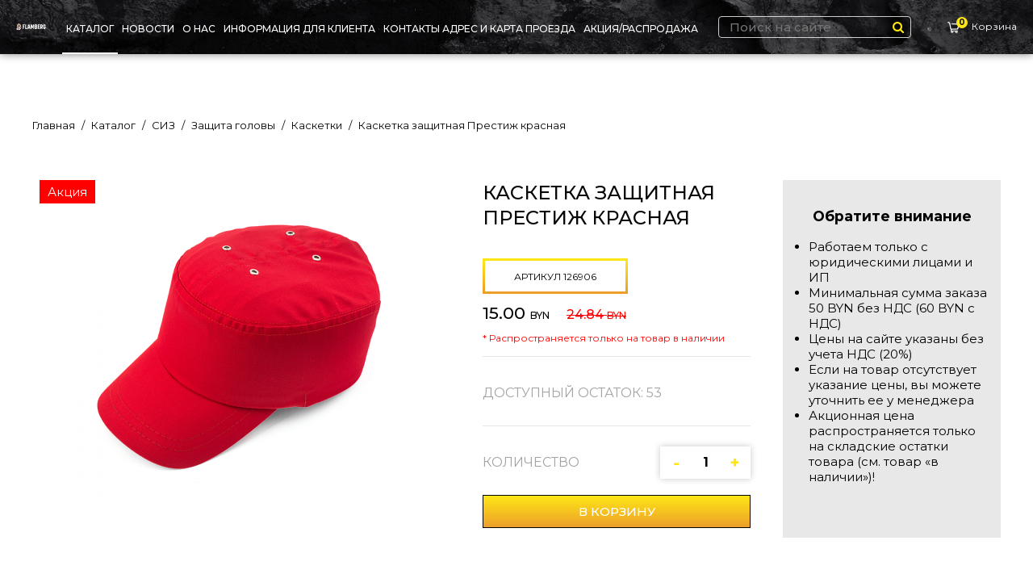

--- FILE ---
content_type: text/html; charset=UTF-8
request_url: https://flamberg.by/catalog/siz/zashhita-golovyi/kasketki/kasketka-prestizh-krasnaya-1781
body_size: 15612
content:
<!DOCTYPE html>
<html lang="ru" class="html__pressed-footer">
<head lang="ru">
    <meta name="viewport" content="width=device-width, initial-scale=1.0, maximum-scale=1.0, user-scalable=0">
                <title>Каскетка защитная Престиж красная купить спецодежда каталог цены</title>
     <meta name="description" content="  Каскетка предназначена для защиты верхней части головы от сильных ударов и порезов о твердые и неподвижные предметы. Каскетка оснащена мягким амортизатором из  " />
    <base href="https://flamberg.by/" />
    <meta charset="UTF-8" />
    <link rel="shortcut icon" href="assets/img/favicon.ico" type="image/x-icon">
    <meta http-equiv="X-UA-Compatible" content="IE=edge">
    <meta name="format-detection" content="telephone=no">
    <link rel="stylesheet" href="/assets/cache/styles_4745d74f14.min.css" type="text/css" />
<meta property="og:title" content="Каскетка защитная Престиж красная - Спецодежда в наличии и под заказ купить на Flamberg.by"> 
    <meta property="og:description" content="Каскетка защитная Престиж красная:  ☆ Спецодежда в наличии и под заказ. ▷ Доставка по Минску и Беларуси. ✓ Консультации и заказ по телефону: ☎ +375 (29) 327-31-87
☎ +375 (17) 327-31-97"> 
<meta property="og:image" content="/assets/images/products/1781/small/653efd363a5411e69c5ad43d7e2ba56d-e4c51f01030e11e79421408d5cc55f17.jpg">
<meta property="og:url" content="https://flamberg.by/catalog/siz/zashhita-golovyi/kasketki/kasketka-prestizh-krasnaya-1781">
    <link rel="shortcut icon" href="assets/img/favicon.ico" type="image/x-icon">
    <meta name='yandex-verification' content='695ce8c125ce90a0' />
    <meta name="google-site-verification" content="8w5_wAl9QcMjGNr1-k9FRR6CIoDlAxbL18AQcQYNTNA" />
    <!-- Google Tag Manager -->
<script>(function(w,d,s,l,i) { w[l]=w[l]||[];w[l].push( { 'gtm.start':
new Date().getTime(),event:'gtm.js' } );var f=d.getElementsByTagName(s)[0],
j=d.createElement(s),dl=l!='dataLayer'?'&l='+l:'';j.async=true;j.src=
'https://www.googletagmanager.com/gtm.js?id='+i+dl;f.parentNode.insertBefore(j,f);
 } )(window,document,'script','dataLayer','GTM-P52L487S');</script>
<!-- End Google Tag Manager -->

<link rel="stylesheet" href="/assets/components/mspnnotify/js/web/pn/pnotify.custom.css" type="text/css" />

	<script type="text/javascript">
		if (typeof mse2Config == "undefined") {mse2Config = {"cssUrl":"\/assets\/components\/msearch2\/css\/web\/","jsUrl":"\/assets\/components\/msearch2\/js\/web\/","actionUrl":"\/assets\/components\/msearch2\/action.php"};}
		if (typeof mse2FormConfig == "undefined") {mse2FormConfig = {};}
		mse2FormConfig["65cba56d3ad2a636ee4c13aecc15c16749baac0b"] = {"autocomplete":"results","queryVar":"query","minQuery":2,"pageId":1781};
	</script>
<script type="text/javascript">miniShop2Config = {"cssUrl":"\/assets\/components\/minishop2\/css\/web\/","jsUrl":"\/assets\/components\/minishop2\/js\/web\/","actionUrl":"\/assets\/components\/minishop2\/action.php","ctx":"web","close_all_message":"\u0437\u0430\u043a\u0440\u044b\u0442\u044c \u0432\u0441\u0435","price_format":[2,"."," "],"price_format_no_zeros":false,"weight_format":[3,"."," "],"weight_format_no_zeros":true};</script>
<link rel="stylesheet" href="/assets/components/quickview/vendor/bootstrap-modal/css/bootstrap-modal.css" type="text/css" />
<link rel="stylesheet" href="/assets/components/quickview/vendor/bootstrap-dialog/css/bootstrap-dialog.min.css" type="text/css" />
<link rel="stylesheet" href="/assets/components/quickview/css/default.min.css?v=d069d4b4" type="text/css" />
<script type="text/javascript">QuickViewConfig={"actionUrl":"\/assets\/components\/quickview\/action.php","ctx":"web","version":"2.1.5-beta"};</script>
</head>
<body class="body__pressed-footer">
<noscript><iframe src="https://www.googletagmanager.com/ns.html?id=GTM-P52L487S"
height="0" width="0" style="display:none;visibility:hidden"></iframe></noscript>
<!-- End Google Tag Manager (noscript) -->
<header class="header__pressed-footer">
    <div class="sticky-header">
        <div class="wrapper">
            <div class="sticky-header__row">
                <a href="https://flamberg.by/" class="logo"><img src="assets/img/load.png" data-src="/assets/uploads/Frame-logo-flamberg.svg" class="lazy-hidden" alt="Flamberg"></a>
                <a data-uk-offcanvas="" href="#offcanvas-1" class="button-mob-menu">
                    <span></span><span></span><span></span>
                </a>
                <nav class="main-menu__nav">
                    <ul class="main-menu"><li class="main-menu__first-li first active"><a class="main-menu__first-line" href="https://flamberg.by/catalog" >Каталог</a><div class="main-menu__two"><ul class="main-menu__two-ul"><li class="main-menu__two-li"><a href="https://flamberg.by/catalog/speczodezhda" ><span class="lazy-hidden menu-icon"><img src="assets/img/load.png" alt="спецодежда в минске" data-src="assets/images/icons/icon_1.png" class="lazy-hidden"></span>Спецодежда</a><div class="main-menu__two"><ul class="main-menu__two-ul"><li class="main-menu__two-li"><a href="https://flamberg.by/catalog/speczodezhda/speczodezhda-ardon" >Спецодежда Ardon (Чехия)</a><div class="main-menu__two"><ul class="main-menu__two-ul"><li class="main-menu__two-li"><a href="https://flamberg.by/catalog/speczodezhda/speczodezhda-ardon/kollekcziya-urban" >Коллекция URBAN</a></li><li class="main-menu__two-li"><a href="https://flamberg.by/catalog/speczodezhda/speczodezhda-ardon/kollekcziya-vision" >Коллекция VISION</a></li><li class="main-menu__two-li"><a href="https://flamberg.by/catalog/speczodezhda/speczodezhda-ardon/kollekcziya-cool-trend" >Коллекция COOL TREND</a></li><li class="main-menu__two-li"><a href="https://flamberg.by/catalog/speczodezhda/speczodezhda-ardon/kollekcziya-4tech" >Коллекция 4TECH</a></li><li class="main-menu__two-li"><a href="https://flamberg.by/catalog/speczodezhda/speczodezhda-ardon/kollekcziya-neon" >Коллекция NEON</a></li><li class="main-menu__two-li"><a href="https://flamberg.by/catalog/speczodezhda/speczodezhda-ardon/kollekcziya-signal" >Коллекция SIGNAL</a></li><li class="main-menu__two-li"><a href="https://flamberg.by/catalog/speczodezhda/speczodezhda-ardon/kollekcziya-summer" >Коллекция SUMMER</a></li><li class="main-menu__two-li"><a href="https://flamberg.by/catalog/speczodezhda/speczodezhda-ardon/kollekcziya-r8ed" >Коллекция R8ED</a></li><li class="main-menu__two-li"><a href="https://flamberg.by/catalog/speczodezhda/speczodezhda-ardon/uteplennaya-speczodezhda" >Утепленная спецодежда</a></li></ul></div></li><li class="main-menu__two-li"><a href="https://flamberg.by/catalog/speczodezhda/speczodezhda-portwest" >Спецодежда Portwest (Великобритания)</a><div class="main-menu__two"><ul class="main-menu__two-ul"><li class="main-menu__two-li"><a href="https://flamberg.by/catalog/speczodezhda/speczodezhda-portwest/cignalnaya-odezhda-portwest" >Повышенной видимости</a></li><li class="main-menu__two-li"><a href="https://flamberg.by/catalog/speczodezhda/speczodezhda-portwest/kurtki" >Куртки</a></li><li class="main-menu__two-li"><a href="https://flamberg.by/catalog/speczodezhda/speczodezhda-portwest/bryuki" >Брюки</a></li><li class="main-menu__two-li"><a href="https://flamberg.by/catalog/speczodezhda/speczodezhda-portwest/zhiletyi-uteplennyie" >Жилеты утепленные</a></li><li class="main-menu__two-li"><a href="https://flamberg.by/catalog/speczodezhda/speczodezhda-portwest/polukombinezonyi" >Полукомбинезоны</a></li><li class="main-menu__two-li"><a href="https://flamberg.by/catalog/speczodezhda/speczodezhda-portwest/trikotazh" >Трикотаж</a></li><li class="main-menu__two-li"><a href="https://flamberg.by/catalog/speczodezhda/speczodezhda-portwest/shortyi" >Шорты</a></li><li class="main-menu__two-li"><a href="https://flamberg.by/catalog/speczodezhda/speczodezhda-portwest/flisovaya-odezhda" >Флисовая одежда</a></li></ul></div></li><li class="main-menu__two-li"><a href="https://flamberg.by/catalog/speczodezhda/speczodezhda-safety-jogger-(belgiya)" >Спецодежда Safety Jogger (Бельгия)</a><div class="main-menu__two"><ul class="main-menu__two-ul"><li class="main-menu__two-li"><a href="https://flamberg.by/catalog/speczodezhda/speczodezhda-safety-jogger-(belgiya)/bryuki-i-polukombinezonyi" >брюки и полукомбинезоны</a></li></ul></div></li><li class="main-menu__two-li"><a href="https://flamberg.by/catalog/speczodezhda/bele,-rubashki" >Трикотаж</a><div class="main-menu__two"><ul class="main-menu__two-ul"><li class="main-menu__two-li"><a href="https://flamberg.by/catalog/speczodezhda/bele,-rubashki/trikotazh-ardon-(chexiya)" >трикотаж ARDON (Чехия)</a></li></ul></div></li><li class="main-menu__two-li"><a href="https://flamberg.by/catalog/speczodezhda/letnyaya-speczodezhda" >Летняя спецодежда</a><div class="main-menu__two"><ul class="main-menu__two-ul"><li class="main-menu__two-li"><a href="https://flamberg.by/catalog/speczodezhda/letnyaya-speczodezhda/kostyumyi,-bryuki,-polukombinezonyi" >Костюмы, куртки, брюки, полукомбинезоны</a></li><li class="main-menu__two-li"><a href="https://flamberg.by/catalog/speczodezhda/letnyaya-speczodezhda/xalatyi,-fartuki" >Халаты, фартуки</a></li></ul></div></li><li class="main-menu__two-li"><a href="https://flamberg.by/catalog/speczodezhda/uteplennaya-speczodezhda" >Утепленная спецодежда</a><div class="main-menu__two"><ul class="main-menu__two-ul"><li class="main-menu__two-li"><a href="https://flamberg.by/catalog/speczodezhda/uteplennaya-speczodezhda/kostyumyi" >Костюмы</a></li><li class="main-menu__two-li"><a href="https://flamberg.by/catalog/speczodezhda/uteplennaya-speczodezhda/kurtki" >Куртки</a></li><li class="main-menu__two-li"><a href="https://flamberg.by/catalog/speczodezhda/uteplennaya-speczodezhda/bryuki,-polukombinezonyi,-zhiletyi" >Брюки, полукомбинезоны, жилеты</a></li></ul></div></li><li class="main-menu__two-li"><a href="https://flamberg.by/catalog/speczodezhda/odezhda-i-siz-ogranichennogo-sroka-primeneniya" >Одежда и СИЗ ограниченного срока применения. Защитные комбинезоны</a><div class="main-menu__two"><ul class="main-menu__two-ul"><li class="main-menu__two-li"><a href="https://flamberg.by/catalog/speczodezhda/odezhda-i-siz-ogranichennogo-sroka-primeneniya/odezhda-ogranichennogo-sroka-dejstviya" >Одноразовые защитные комбинезоны для малярных работ</a></li><li class="main-menu__two-li"><a href="https://flamberg.by/catalog/speczodezhda/odezhda-i-siz-ogranichennogo-sroka-primeneniya/fartuki,-narukavniki,-shapochki,-baxilyi" >Фартуки, нарукавники, шапочки, бахилы</a></li><li class="main-menu__two-li"><a href="https://flamberg.by/catalog/speczodezhda/odezhda-i-siz-ogranichennogo-sroka-primeneniya/malyarnyie-kombinezonyi" >Многоразовые защитные малярные комбинезоны</a></li></ul></div></li><li class="main-menu__two-li"><a href="https://flamberg.by/catalog/speczodezhda/dlya-zashhityi-ot-porazhayushhix-faktorov" >Для защиты от поражающих факторов</a><div class="main-menu__two"><ul class="main-menu__two-ul"><li class="main-menu__two-li"><a href="https://flamberg.by/catalog/speczodezhda/dlya-zashhityi-ot-porazhayushhix-faktorov/vlagostojkaya-odezhda" >Влагостойкая одежда</a></li><li class="main-menu__two-li"><a href="https://flamberg.by/catalog/speczodezhda/dlya-zashhityi-ot-porazhayushhix-faktorov/signalnaya-odezhda" >Сигнальня одежда повышенной видимости</a></li><li class="main-menu__two-li"><a href="https://flamberg.by/catalog/speczodezhda/dlya-zashhityi-ot-porazhayushhix-faktorov/termostojkaya" >Термостойкая</a></li><li class="main-menu__two-li"><a href="https://flamberg.by/catalog/speczodezhda/dlya-zashhityi-ot-porazhayushhix-faktorov/ximostojkaya-odezhda" >Химостойкая одежда</a></li><li class="main-menu__two-li"><a href="https://flamberg.by/catalog/speczodezhda/dlya-zashhityi-ot-porazhayushhix-faktorov/zashhita-ot-biologicheskix-faktorov" >Защита от биологических факторов</a></li></ul></div></li><li class="main-menu__two-li"><a href="https://flamberg.by/catalog/speczodezhda/dlya-rabotnikov-sferyi-obsluzhivaniya-i-mediczinyi" >Для работников сферы обслуживания и медицины</a></li><li class="main-menu__two-li"><a href="https://flamberg.by/catalog/speczodezhda/kamuflyazh,-oxrana" >Камуфляж, охрана</a></li><li class="main-menu__two-li"><a href="https://flamberg.by/catalog/speczodezhda/golovnyie-uboryi" >Головные уборы</a></li></ul></div></li><li class="main-menu__two-li"><a href="https://flamberg.by/catalog/siz" ><span class="lazy-hidden menu-icon"><img src="assets/img/load.png" alt="спецодежда в минске" data-src="assets/images/icons/icon_3.png" class="lazy-hidden"></span>СИЗ</a><div class="main-menu__two"><ul class="main-menu__two-ul"><li class="main-menu__two-li"><a href="https://flamberg.by/catalog/siz/zashhita-ruk" >Защита рук (рабочие перчатки, рукавицы и нарукавники)</a><div class="main-menu__two"><ul class="main-menu__two-ul"><li class="main-menu__two-li"><a href="https://flamberg.by/catalog/siz/zashhita-ruk/antivibraczionnyie" >Антивибрационные</a></li><li class="main-menu__two-li"><a href="https://flamberg.by/catalog/siz/zashhita-ruk/kozhanyie-i-kombinirovannyie" >Кожаные и комбинированные</a></li><li class="main-menu__two-li"><a href="https://flamberg.by/catalog/siz/zashhita-ruk/zashhita-ot-udarov" >Защита от ударов</a></li><li class="main-menu__two-li"><a href="https://flamberg.by/catalog/siz/zashhita-ruk/zashhita-ot-porezov" >Защита от порезов</a></li><li class="main-menu__two-li"><a href="https://flamberg.by/catalog/siz/zashhita-ruk/ot-povyishennyix-temperatur" >От повышенных температур</a></li><li class="main-menu__two-li"><a href="https://flamberg.by/catalog/siz/zashhita-ruk/rukaviczyi" >Рукавицы</a></li><li class="main-menu__two-li"><a href="https://flamberg.by/catalog/siz/zashhita-ruk/ximicheski-stojkie" >Химически стойкие</a></li><li class="main-menu__two-li"><a href="https://flamberg.by/catalog/siz/zashhita-ruk/mexanicheski-stojkie" >Механически стойкие</a></li><li class="main-menu__two-li"><a href="https://flamberg.by/catalog/siz/zashhita-ruk/ot-ponizhennyix-temperatur" >От пониженных температур</a></li></ul></div></li><li class="main-menu__two-li"><a href="https://flamberg.by/catalog/siz/zashhita-organov-dyixaniya" >Защита органов дыхания</a><div class="main-menu__two"><ul class="main-menu__two-ul"><li class="main-menu__two-li"><a href="https://flamberg.by/catalog/siz/zashhita-organov-dyixaniya/sizod-gvs" >СИЗОД GVS</a></li><li class="main-menu__two-li"><a href="https://flamberg.by/catalog/siz/zashhita-organov-dyixaniya/protivogazovyie" >Многоразовые полумаски и полнолицевые маски, фильтры</a></li><li class="main-menu__two-li"><a href="https://flamberg.by/catalog/siz/zashhita-organov-dyixaniya/protivoaerozolnyie" >Респираторы</a></li></ul></div></li><li class="main-menu__two-li"><a href="https://flamberg.by/catalog/siz/zashhita-organov-zreniya" >Защита органов зрения</a><div class="main-menu__two"><ul class="main-menu__two-ul"><li class="main-menu__two-li"><a href="https://flamberg.by/catalog/siz/zashhita-organov-zreniya/ochki-svarochnyie" >Очки сварочные</a></li><li class="main-menu__two-li"><a href="https://flamberg.by/catalog/siz/zashhita-organov-zreniya/shhitki-zashhitnyie" >Щитки защитные</a></li><li class="main-menu__two-li"><a href="https://flamberg.by/catalog/siz/zashhita-organov-zreniya/ochki-zakryityie" >Очки закрытые</a></li><li class="main-menu__two-li"><a href="https://flamberg.by/catalog/siz/zashhita-organov-zreniya/ochki-otkryityie" >Очки открытые</a></li></ul></div></li><li class="main-menu__two-li"><a href="https://flamberg.by/catalog/siz/zashhita-sluxa" >Защита слуха</a></li><li class="main-menu__two-li"><a href="https://flamberg.by/catalog/siz/antistatika" >Антистатика ESD</a></li><li class="main-menu__two-li"><a href="https://flamberg.by/catalog/siz/nakolenniki" >Наколенники</a></li><li class="main-menu__two-li"><a href="https://flamberg.by/catalog/siz/zashhita-golovyi" >Защита головы</a><div class="main-menu__two"><ul class="main-menu__two-ul"><li class="main-menu__two-li"><a href="https://flamberg.by/catalog/siz/zashhita-golovyi/kasketki" >Каскетки</a></li></ul></div></li><li class="main-menu__two-li"><a href="https://flamberg.by/catalog/siz/zashhita-ot-padeniya-s-vyisotyi" >Защита от падения с высоты</a></li><li class="main-menu__two-li"><a href="https://flamberg.by/catalog/siz/dermatologicheskie-siz" >Дерматологические СИЗ</a><div class="main-menu__two"><ul class="main-menu__two-ul"><li class="main-menu__two-li"><a href="https://flamberg.by/catalog/siz/dermatologicheskie-siz/regeneracziya-i-uxod" >Регенерация и уход</a></li><li class="main-menu__two-li"><a href="https://flamberg.by/catalog/siz/dermatologicheskie-siz/zashhita-kozhi" >Защита кожи</a></li><li class="main-menu__two-li"><a href="https://flamberg.by/catalog/siz/dermatologicheskie-siz/ochistka-kozhi" >Очистка кожи</a></li></ul></div></li><li class="main-menu__two-li"><a href="https://flamberg.by/catalog/siz/dielektrika" >Диэлектрика</a></li></ul></div></li><li class="main-menu__two-li"><a href="https://flamberg.by/catalog/rabochaya-obuv" ><span class="lazy-hidden menu-icon"><img src="assets/img/load.png" alt="спецодежда в минске" data-src="assets/images/icons/icon_2.png" class="lazy-hidden"></span>Рабочая обувь</a><div class="main-menu__two"><ul class="main-menu__two-ul"><li class="main-menu__two-li"><a href="https://flamberg.by/catalog/rabochaya-obuv/botinki" ><span class="lazy-hidden menu-icon"><img src="assets/img/load.png" alt="спецодежда в минске" data-src="assets/images/icons/boots.svg" class="lazy-hidden"></span>Ботинки</a><div class="main-menu__two"><ul class="main-menu__two-ul"><li class="main-menu__two-li"><a href="https://flamberg.by/catalog/rabochaya-obuv/botinki/prochie" >Прочие</a></li><li class="main-menu__two-li"><a href="https://flamberg.by/catalog/rabochaya-obuv/botinki/prosafe" >Prosafe</a></li><li class="main-menu__two-li"><a href="https://flamberg.by/catalog/rabochaya-obuv/botinki/ardon" >Ardon</a></li><li class="main-menu__two-li"><a href="https://flamberg.by/catalog/rabochaya-obuv/botinki/portwest" >Portwest</a></li></ul></div></li><li class="main-menu__two-li"><a href="https://flamberg.by/catalog/rabochaya-obuv/polubotinki" >Полуботинки</a><div class="main-menu__two"><ul class="main-menu__two-ul"><li class="main-menu__two-li"><a href="https://flamberg.by/catalog/rabochaya-obuv/polubotinki/ardon" >Ardon</a></li><li class="main-menu__two-li"><a href="https://flamberg.by/catalog/rabochaya-obuv/polubotinki/portwest" >Portwest</a></li><li class="main-menu__two-li"><a href="https://flamberg.by/catalog/rabochaya-obuv/polubotinki/prochie" >Прочие</a></li><li class="main-menu__two-li"><a href="https://flamberg.by/catalog/rabochaya-obuv/polubotinki/safety-jogger" >Safety Jogger (Бельгия)</a></li></ul></div></li><li class="main-menu__two-li"><a href="https://flamberg.by/catalog/rabochaya-obuv/sandalii" >Сандалии</a><div class="main-menu__two"><ul class="main-menu__two-ul"><li class="main-menu__two-li"><a href="https://flamberg.by/catalog/rabochaya-obuv/sandalii/ardon" >Ardon</a></li><li class="main-menu__two-li"><a href="https://flamberg.by/catalog/rabochaya-obuv/sandalii/prochie" >Прочие</a></li><li class="main-menu__two-li"><a href="https://flamberg.by/catalog/rabochaya-obuv/sandalii/prosafe" >Prosafe</a></li><li class="main-menu__two-li"><a href="https://flamberg.by/catalog/rabochaya-obuv/sandalii/safety-jogger" >Safety Jogger</a></li></ul></div></li><li class="main-menu__two-li"><a href="https://flamberg.by/catalog/rabochaya-obuv/sapogi" >Сапоги</a></li><li class="main-menu__two-li"><a href="https://flamberg.by/catalog/rabochaya-obuv/zimnyaya" >Зимняя</a><div class="main-menu__two"><ul class="main-menu__two-ul"><li class="main-menu__two-li"><a href="https://flamberg.by/catalog/rabochaya-obuv/zimnyaya/botinki1" >Ботинки</a></li><li class="main-menu__two-li"><a href="https://flamberg.by/catalog/rabochaya-obuv/zimnyaya/valyanaya-i-sukonnaya-obuv" >Валяная и суконная обувь</a></li><li class="main-menu__two-li"><a href="https://flamberg.by/catalog/rabochaya-obuv/zimnyaya/sapogi1" >Сапоги</a></li></ul></div></li><li class="main-menu__two-li"><a href="https://flamberg.by/catalog/rabochaya-obuv/vlagostojkaya" >Влагостойкая</a></li><li class="main-menu__two-li"><a href="https://flamberg.by/catalog/rabochaya-obuv/obuv-dlya-pishhevoj-promyishlennosti" >Обувь для лабораторий, пищевой промышленности и медицинских учреждений</a></li><li class="main-menu__two-li"><a href="https://flamberg.by/catalog/rabochaya-obuv/povsednevnaya" >Повседневная</a></li><li class="main-menu__two-li"><a href="https://flamberg.by/catalog/rabochaya-obuv/aksessuaryi-dlya-obuvi" >Аксессуары для обуви</a></li><li class="main-menu__two-li"><a href="https://flamberg.by/catalog/rabochaya-obuv/obuv-dlya-oxranyi-i-silovyix-struktur" >Обувь для охраны и силовых структур</a></li><li class="main-menu__two-li"><a href="https://flamberg.by/catalog/rabochaya-obuv/obuv-dlya-aktivnogo-otdyixa" >Обувь для активного отдыха</a></li></ul></div></li><li class="main-menu__two-li"><a href="https://flamberg.by/catalog/sushilnyie-sistemyi-ebeko" ><span class="lazy-hidden menu-icon"><img src="assets/img/load.png" alt="спецодежда в минске" data-src="assets/images/icons/icon_4.png" class="lazy-hidden"></span>Сушильные системы Ebeko</a><div class="main-menu__two"><ul class="main-menu__two-ul"><li class="main-menu__two-li"><a href="https://flamberg.by/catalog/sushilnyie-sistemyi-ebeko/sushilnyie-shkafyi" >Сушильные шкафы</a></li><li class="main-menu__two-li"><a href="https://flamberg.by/catalog/sushilnyie-sistemyi-ebeko/sushilnyie-stojki" >Сушильные стойки</a></li></ul></div></li><li class="main-menu__two-li"><a href="https://flamberg.by/catalog/raznoe" ><span class="lazy-hidden menu-icon"><img src="assets/img/load.png" alt="спецодежда в минске" data-src="assets/images/icons/icon_5.png" class="lazy-hidden"></span>Разное</a><div class="main-menu__two"><ul class="main-menu__two-ul"><li class="main-menu__two-li"><a href="https://flamberg.by/catalog/raznoe/nozhi-portwest" >Ножи Portwest</a></li></ul></div></li></ul></div></li><li class="main-menu__first-li"><a class="main-menu__first-line" href="https://flamberg.by/novosti" >Новости</a></li><li class="main-menu__first-li"><a class="main-menu__first-line" href="https://flamberg.by/o-kompanii" >О нас</a></li><li class="main-menu__first-li"><a class="main-menu__first-line" href="https://flamberg.by/informacziya-dlya-klienta" >Информация для клиента</a><div class="main-menu__two"><ul class="main-menu__two-ul"><li class="main-menu__two-li"><a href="https://flamberg.by/informacziya-dlya-klienta/nashi-rekvizityi" >Наши реквизиты</a></li><li class="main-menu__two-li"><a href="https://flamberg.by/informacziya-dlya-klienta/dostavka" >Доставка</a></li><li class="main-menu__two-li"><a href="https://flamberg.by/informacziya-dlya-klienta/vyiezd-k-klientu" >Выезд к клиенту</a></li><li class="main-menu__two-li"><a href="https://flamberg.by/informacziya-dlya-klienta/elektronnyij-katalog" >Полезная информация (таблицы размеров)</a></li><li class="main-menu__two-li"><a href="https://flamberg.by/informacziya-dlya-klienta/vozvrat" >Возврат и рекламация</a></li></ul></div></li><li class="main-menu__first-li"><a class="main-menu__first-line" href="https://flamberg.by/kontaktyi" >Контакты адрес и карта проезда</a></li><li class="main-menu__first-li last"><a class="main-menu__first-line" href="https://flamberg.by/akcii" >Акция/Распродажа</a></li></ul>                </nav>
                <div class="button-mob-search"><i class="uk-icon-search"></i></div>
                <div class="search-wrap">
                <form data-key="65cba56d3ad2a636ee4c13aecc15c16749baac0b" action="https://flamberg.by/search" method="get" class="msearch2 sticky-header__search" id="mse2_form">
    <input type="text" class="search search-input" name="query" placeholder="Поиск на сайте" value="">
    <button type="submit" class="search-btn"><i class="uk-icon-search"></i></button>
</form>                </div>
              <a href="javascript:;" data-touch="false" data-auto-focus="false" data-fancybox="" data-src="#popap-back-call" class="btn-popap-back-call"><img
                  src="assets/img/phone-white.svg" alt="" width="30" height="30"></a>
                <div id="msMiniCart" class="">
    <a class="empty basket sticky-header__basket" href="https://flamberg.by/korzina">
        <span class="prod-counter">0</span>
        <span class="basket-name">Корзина</span>
    </a>
    <a class="not_empty basket sticky-header__basket" href="https://flamberg.by/korzina">
        <span class="ms2_total_count prod-counter">0</span>
        <span class="basket-name">Корзина</span>
    </a>
</div>            </div>
        </div>
    </div>
</header>
<div class="main-content">
    


<script type="application/ld+json">
{
  "@context": "https://schema.org/",
  "@type": "Product",
  "name": "Каскетка защитная Престиж красная",
  "description": "Каскетка предназначена для защиты верхней части головы от сильных ударов и порезов о твердые и неподвижные предметы. Каскетка оснащена мягким амортизатором из пенополиуретана, дублированного трикотажем. Верхняя часть каскетки имеет 4 вентиляционных отверстия. Изменение размера обеспечивается при помощи застежки на ленте «контакт». При необходимости каскетка может быть изготовлена с укороченным козырьком.
Каскетка НЕ обеспечивает защиту от воздействий падающих или брошенных предметов, а также перемещаемых или спускаемых грузов.

Материал верха	ткань х/б смесовая
Материал вставки	ПНД
Амортизатор	пенополиуретан
Размер оголовья	58 - 62
Регулятор размера	лента с застежкой &quot;контакт&quot;
Место для логотипа	есть
",
  "sku": "126906",
  "brand": {
    "@type": "Brand",
    "name": "Ампаро"
  },
"image": "https://flamberg.by//assets/images/products/1781/653efd363a5411e69c5ad43d7e2ba56d-e4c51f01030e11e79421408d5cc55f17.png",

  "offers": {
    "@type": "Offer",
    "url": "https://flamberg.by/catalog/siz/zashhita-golovyi/kasketki/kasketka-prestizh-krasnaya-1781",
    "priceCurrency": "BYN",
    "price": "15.00",
    "availability": {
      "@type": "ItemAvailability",
      "value": "https://schema.org/InStock"
    }
        ,
    "priceValidUntil": "1771426496",
    "hasDiscount": true,
    "discount": "9,84"
      }
  ]
}
</script>

<div class="product-page">
  <div class="wrapper">
    <ul class="breadcrumbs--product" itemscope itemtype="http://schema.org/BreadcrumbList"><li itemprop="itemListElement" itemscope itemtype="http://schema.org/ListItem"><a itemprop="item"
                                                                                      href="https://flamberg.by/"><span
          itemprop="name">Главная</span></a>
      <meta itemprop="position" content="1"/>
    </li>
<li itemprop="itemListElement" itemscope itemtype="http://schema.org/ListItem"><a itemprop="item"
                                                                                      href="https://flamberg.by/catalog"><span
          itemprop="name">Каталог</span></a>
      <meta itemprop="position" content="2"/>
    </li>
<li itemprop="itemListElement" itemscope itemtype="http://schema.org/ListItem"><a itemprop="item"
                                                                                      href="https://flamberg.by/catalog/siz"><span
          itemprop="name">СИЗ</span></a>
      <meta itemprop="position" content="3"/>
    </li>
<li itemprop="itemListElement" itemscope itemtype="http://schema.org/ListItem"><a itemprop="item"
                                                                                      href="https://flamberg.by/catalog/siz/zashhita-golovyi"><span
          itemprop="name">Защита головы</span></a>
      <meta itemprop="position" content="4"/>
    </li>
<li itemprop="itemListElement" itemscope itemtype="http://schema.org/ListItem"><a itemprop="item"
                                                                                      href="https://flamberg.by/catalog/siz/zashhita-golovyi/kasketki"><span
          itemprop="name">Каскетки</span></a>
      <meta itemprop="position" content="5"/>
    </li>
<li itemprop="itemListElement" itemscope itemtype="http://schema.org/ListItem"><span itemprop="item"><span
          itemprop="name" class="current">Каскетка защитная Престиж красная</span></span>
      <meta itemprop="position" content="6"/>
    </li></ul>    <div class="product-inner">
      <div class="product-top product-top__three-col" id="msProduct">
        <div class="product-top__left">
          <div class="product-top__img">
            <div class="marks">
                            <span class="discount-label">Акция</span>
                                                                                    </div>
            <div id="msGalleryNew">
            <div id="sync1" class="owl-carousel owl-theme">
                            <a href="/assets/images/products/1781/653efd363a5411e69c5ad43d7e2ba56d-e4c51f01030e11e79421408d5cc55f17.png" class="item">
                    <img src="/assets/images/products/1781/653efd363a5411e69c5ad43d7e2ba56d-e4c51f01030e11e79421408d5cc55f17.png" alt="Каскетка защитная Престиж красная" title="Каскетка защитная Престиж красная">
                </a>
                    </div>
        
        <div id="sync2" class="owl-carousel owl-theme">
                       <div class="item">
              <img src="/assets/images/products/1781/small/653efd363a5411e69c5ad43d7e2ba56d-e4c51f01030e11e79421408d5cc55f17.jpg" alt="Каскетка защитная Престиж красная" title="Каскетка защитная Престиж красная">
          </div>
                    </div>
        
    </div>          </div>
        </div>
        <div class="product-top__right">
            <h1 class="product-top__subtitle">Каскетка защитная Престиж красная</h1>
                        <span class="vendor-code">Артикул 126906</span>
                                    <p class="product-top__price">
                            15.00 <span class="currency">BYN </span> 
                                          &nbsp;&nbsp;&nbsp;<span class="product-top__price old_price">24.84 <span class="currency">BYN</span></span>
                          </p>
            <p class="price-attention">* Распространяется только на товар в наличии</p>            <hr>
                                                                                                            <div class="prod-size__wrap">
                  <div class="prod-size prod-size__toggler">
                    <div class="prod-size-mobile-remains">доступный остаток: <span
                        class="prod-size-mobile__num">53</span></div>
                  </div>
                </div>
                                <hr>
                <form method="post" class="ms2_form form-count" role="form">
                    <input type="hidden" name="id" value="1781"/>
                    <div class="count-group">
                      <span class="count-word">количество</span>
                      <div class="count-wrap">
                        <span class="minus changeCount">-</span>
                        <input type="number" name="count" value="1" max-legth="4" class="input-count" data-remains="" />
                        <span class="plus changeCount">+</span>
                      </div>
                      <button class="add-to-cart" type="submit" name="ms2_action" value="cart/add">в корзину</button>
                    </div>
                </form>
                    </div>
                <div class="product-add-descr">
          <h3 style="text-align: center">Обратите внимание</h3>

<ul>
	<li>Работаем только с юридическими лицами и ИП</li>
	<li>Минимальная сумма заказа 50 BYN без&nbsp;НДС (60 BYN с НДС)</li>
	<li>Цены на сайте указаны без учета НДС (20%)</li>
	<li>Если на товар отсутствует указание цены,&nbsp;вы можете уточнить ее у менеджера</li>
	<li>Акционная цена распространяется только на складские остатки товара (см. товар «в наличии»)!</li>
</ul>

<p>&nbsp;</p>
        </div>
              </div>
    </div>
    

  </div>
  <div class="nav-tabs-foot__wrap nav-tabs-foot__wrap--prod">
    <div class="wrapper">
                        <ul class="nav nav-tabs-foot nav-tabs-prod">
                <li class="nav-tabs-foot__li nav-tabs-options active"><a class="nav-tabs-foot__link nav-tabs-foot__link--prod"
                                                href="#product-fields" data-toggle="tab">характеристики</a></li>
                <li class="nav-tabs-foot__li nav-tabs-descr "><a
            class="nav-tabs-foot__link nav-tabs-foot__link--prod" href="#description" data-toggle="tab">описание</a>
        </li>
                              </ul>
    </div>
  </div>
  <div class="nav-tabs-foot__content nav-tabs-foot__content--prod wrapper">
        <div class="adapt-button act1">Xарактеристики</div>
    <div class="tab-pane tab-pane-options active" id="product-fields">
            <div class="fl-col-field">
        <div class="fl-col-field__name">Производитель</div>
        <div class="fl-col-field__value">Ампаро</div>
      </div>
                <div class="fl-col-field">
        <div class="fl-col-field__name">Цвета</div>
        <div class="fl-col-field__value">
                                    красный                        </div>
    </div>
    <div class="fl-col-field">
        <div class="fl-col-field__name">Тип</div>
        <div class="fl-col-field__value">
                                    каскетка                        </div>
    </div>
    </div>
            <div class="adapt-button act1">Описание</div>
    <div class="tab-pane tab-pane-descr " id="description">
      Каскетка предназначена для защиты верхней части головы от сильных ударов и порезов о твердые и неподвижные предметы. Каскетка оснащена мягким амортизатором из пенополиуретана, дублированного трикотажем. Верхняя часть каскетки имеет 4 вентиляционных отверстия. Изменение размера обеспечивается при помощи застежки на ленте «контакт». При необходимости каскетка может быть изготовлена с укороченным козырьком.<br />
Каскетка НЕ обеспечивает защиту от воздействий падающих или брошенных предметов, а также перемещаемых или спускаемых грузов.<br />
<br />
Материал верха	ткань х/б смесовая<br />
Материал вставки	ПНД<br />
Амортизатор	пенополиуретан<br />
Размер оголовья	58 - 62<br />
Регулятор размера	лента с застежкой "контакт"<br />
Место для логотипа	есть<br />
    </div>
                  </div>
  <div class="related-prod wrapper">
    <div class="related-prod-title">Вам может быть интересно</div>
    
                <div class="related-prod-carousel owl-carousel owl-theme"><div class="category__item ms2_product">
    <div class="category__image">
                    <img class="lazy-hidden" src="assets/img/load.png" data-src="/assets/images/products/1781/small/653efd363a5411e69c5ad43d7e2ba56d-e4c51f01030e11e79421408d5cc55f17.jpg" alt="Каскетка защитная Престиж красная" title="Каскетка защитная Престиж красная"/>
            </div>
        <p class="category__name">Каскетка защитная Престиж красная</p>
      
                        
                              <span class="flags">
                                            <span class="flag-discount">Акция</span>
            </span>
        <p class="product-top__price">
                                                15.00 <span class="currency">BYN</span>
                                                                            &nbsp;&nbsp;&nbsp;<span class="product-top__price old_price">24.84 <span class="currency">BYN</span></span>
                                                </p>
        <a href="https://flamberg.by/catalog/siz/zashhita-golovyi/kasketki/kasketka-prestizh-krasnaya-1781" class="category__readmore">Подробнее</a>
</div>
<div class="category__item ms2_product">
    <div class="category__image">
                    <img class="lazy-hidden" src="assets/img/load.png" data-src="/assets/images/products/1782/small/653efd373a5411e69c5ad43d7e2ba56d-e4c51f00030e11e79421408d5cc55f17.jpg" alt="Каскетка защитная Престиж васильковая" title="Каскетка защитная Престиж васильковая"/>
            </div>
        <p class="category__name">Каскетка защитная Престиж васильковая</p>
      
                        
                              <span class="flags">
                                    </span>
        <a href="https://flamberg.by/catalog/siz/zashhita-golovyi/kasketki/kasketka-prestizh-vasilkovaya-1782" class="category__readmore">Подробнее</a>
</div>
<div class="category__item ms2_product">
    <div class="category__image">
                    <img class="lazy-hidden" src="assets/img/load.png" data-src="/assets/images/products/1783/small/e4c51f02030e11e79421408d5cc55f17-1b69bcfad82511e89433408d5cc55f17.jpg" alt="Каскетка Престиж белая" title="Каскетка Престиж белая"/>
            </div>
        <p class="category__name">Каскетка Престиж белая</p>
      
                        
                              <span class="flags">
                                    </span>
        <a href="https://flamberg.by/catalog/siz/zashhita-golovyi/kasketki/kasketka-prestizh-belaya-1783" class="category__readmore">Подробнее</a>
</div>
<div class="category__item ms2_product">
    <div class="category__image">
                    <img class="lazy-hidden" src="assets/img/load.png" data-src="/assets/images/products/1784/small/e4c51f05030e11e79421408d5cc55f17-e4c51f08030e11e79421408d5cc55f17.jpg" alt="Каскетка Престиж желтая" title="Каскетка Престиж желтая"/>
            </div>
        <p class="category__name">Каскетка Престиж желтая</p>
      
                        
                              <span class="flags">
                                    </span>
        <a href="https://flamberg.by/catalog/siz/zashhita-golovyi/kasketki/kasketka-prestizh-zheltaya-1784" class="category__readmore">Подробнее</a>
</div>
<div class="category__item ms2_product">
    <div class="category__image">
                    <img class="lazy-hidden" src="assets/img/load.png" data-src="/assets/images/products/1785/small/e4c51f09030e11e79421408d5cc55f17-e4c51f0c030e11e79421408d5cc55f17.jpg" alt="Каскетка Престиж зеленая" title="Каскетка Престиж зеленая"/>
            </div>
        <p class="category__name">Каскетка Престиж зеленая</p>
      
                        
                              <span class="flags">
                                    </span>
        <a href="https://flamberg.by/catalog/siz/zashhita-golovyi/kasketki/kasketka-prestizh-zelenaya-1785" class="category__readmore">Подробнее</a>
</div>
<div class="category__item ms2_product">
    <div class="category__image">
                    <img class="lazy-hidden" src="assets/img/load.png" data-src="/assets/images/products/1786/small/e4c51f0d030e11e79421408d5cc55f17-9d530809004611e99438408d5cc55f17.jpg" alt="Каскетка Престиж серая" title="Каскетка Престиж серая"/>
            </div>
        <p class="category__name">Каскетка Престиж серая</p>
      
                        
                              <span class="flags">
                                    </span>
        <a href="https://flamberg.by/catalog/siz/zashhita-golovyi/kasketki/kasketka-prestizh-temno-sinyaya-1786" class="category__readmore">Подробнее</a>
</div>
<div class="category__item ms2_product">
    <div class="category__image">
                    <img class="lazy-hidden" src="assets/img/load.png" data-src="/assets/images/products/1787/small/e4c51f10030e11e79421408d5cc55f17-e4c51f12030e11e79421408d5cc55f17.jpg" alt="Каскетка защитная Престиж оранжевая" title="Каскетка защитная Престиж оранжевая"/>
            </div>
        <p class="category__name">Каскетка защитная Престиж оранжевая</p>
      
                        
                              <span class="flags">
                                            <span class="flag-discount">Акция</span>
            </span>
        <p class="product-top__price">
                                                15.00 <span class="currency">BYN</span>
                                                                            &nbsp;&nbsp;&nbsp;<span class="product-top__price old_price">24.84 <span class="currency">BYN</span></span>
                                                </p>
        <a href="https://flamberg.by/catalog/siz/zashhita-golovyi/kasketki/kasketka-prestizh-oranzhevaya-1787" class="category__readmore">Подробнее</a>
</div>
<div class="category__item ms2_product">
    <div class="category__image">
                    <img class="lazy-hidden" src="assets/img/load.png" data-src="/assets/images/products/1788/small/e4c51f13030e11e79421408d5cc55f17-e4c51f16030e11e79421408d5cc55f17.jpg" alt="Каскетка Престиж черная" title="Каскетка Престиж черная"/>
            </div>
        <p class="category__name">Каскетка Престиж черная</p>
      
                        
                              <span class="flags">
                                    </span>
        <a href="https://flamberg.by/catalog/siz/zashhita-golovyi/kasketki/kasketka-prestizh-chernaya-1788" class="category__readmore">Подробнее</a>
</div>
<div class="category__item ms2_product">
    <div class="category__image">
                    <img class="lazy-hidden" src="assets/img/load.png" data-src="/assets/images/products/1789/small/2b31d1ca031211e79421408d5cc55f17-2b31d1cd031211e79421408d5cc55f17.jpg" alt="Каскетка сварщика Престиж" title="Каскетка сварщика Престиж"/>
            </div>
        <p class="category__name">Каскетка сварщика Престиж</p>
      
                        
                              <span class="flags">
                                            <span class="flag-discount">Акция</span>
            </span>
        <p class="product-top__price">
                                                20.00 <span class="currency">BYN</span>
                                                                            &nbsp;&nbsp;&nbsp;<span class="product-top__price old_price">28.18 <span class="currency">BYN</span></span>
                                                </p>
        <a href="https://flamberg.by/catalog/siz/zashhita-golovyi/kasketki/kasketka-prestizh-dlya-svarshhikov-1789" class="category__readmore">Подробнее</a>
</div>
<div class="category__item ms2_product">
    <div class="category__image">
                    <img class="lazy-hidden" src="assets/img/load.png" data-src="/assets/images/products/1790/small/2b31d1ce031211e79421408d5cc55f17-2b31d1d1031211e79421408d5cc55f17.jpg" alt="Каскетка Престиж с пелериной, василек" title="Каскетка Престиж с пелериной, василек"/>
            </div>
        <p class="category__name">Каскетка Престиж с пелериной, василек</p>
      
                        
                              <span class="flags">
                                    </span>
        <a href="https://flamberg.by/catalog/siz/zashhita-golovyi/kasketki/kasketka-prestizh-s-pelerinoj,-vasilek-1790" class="category__readmore">Подробнее</a>
</div>
<div class="category__item ms2_product">
    <div class="category__image">
                    <img class="lazy-hidden" src="assets/img/load.png" data-src="/assets/images/products/1791/small/9618d31b446a11e79425408d5cc55f17-9618d31d446a11e79425408d5cc55f17.jpg" alt="Каскетка PW69  Vent Cool, темно-синяя" title="Каскетка PW69  Vent Cool, темно-синяя"/>
            </div>
        <p class="category__name">Каскетка PW69  Vent Cool, темно-синяя</p>
      
                        
                              <span class="flags">
                                    </span>
        <a href="https://flamberg.by/catalog/siz/zashhita-golovyi/kasketki/kasketka-pw69-vent-cool,-temno-sinyaya-1791" class="category__readmore">Подробнее</a>
</div>
<div class="category__item ms2_product">
    <div class="category__image">
                    <img class="lazy-hidden" src="assets/img/load.png" data-src="/assets/images/products/1792/small/9618d31f446a11e79425408d5cc55f17-9618d322446a11e79425408d5cc55f17.jpg" alt="Каскетка PW69  Vent Cool, черная" title="Каскетка PW69  Vent Cool, черная"/>
            </div>
        <p class="category__name">Каскетка PW69  Vent Cool, черная</p>
      
                        
                              <span class="flags">
                                    </span>
        <a href="https://flamberg.by/catalog/siz/zashhita-golovyi/kasketki/kasketka-pw69-vent-cool,-chernaya-1792" class="category__readmore">Подробнее</a>
</div>
<div class="category__item ms2_product">
    <div class="category__image">
                    <img class="lazy-hidden" src="assets/img/load.png" data-src="/assets/images/products/1793/small/9618d323446a11e79425408d5cc55f17-9618d326446a11e79425408d5cc55f17.jpg" alt="Каскетка PW69  Vent Cool, серая" title="Каскетка PW69  Vent Cool, серая"/>
            </div>
        <p class="category__name">Каскетка PW69  Vent Cool, серая</p>
      
                        
                              <span class="flags">
                                    </span>
        <a href="https://flamberg.by/catalog/siz/zashhita-golovyi/kasketki/kasketka-pw69-vent-cool,-seraya-1793" class="category__readmore">Подробнее</a>
</div>
<div class="category__item ms2_product">
    <div class="category__image">
                    <img class="lazy-hidden" src="assets/img/load.png" data-src="/assets/images/products/1794/small/9618d327446a11e79425408d5cc55f17-9618d32a446a11e79425408d5cc55f17.jpg" alt="Каскетка PW69 Vent Cool, красная" title="Каскетка PW69 Vent Cool, красная"/>
            </div>
        <p class="category__name">Каскетка PW69 Vent Cool, красная</p>
      
                        
                              <span class="flags">
                                    </span>
        <a href="https://flamberg.by/catalog/siz/zashhita-golovyi/kasketki/kasketka-pw69-vent-cool,-krasnaya-1794" class="category__readmore">Подробнее</a>
</div>
<div class="category__item ms2_product">
    <div class="category__image">
                    <img class="lazy-hidden" src="assets/img/load.png" data-src="/assets/images/products/1795/small/2049e8316c5711e79425408d5cc55f17-2049e8336c5711e79425408d5cc55f17.jpg" alt="Каскетка PW59 цвет синий" title="Каскетка PW59 цвет синий"/>
            </div>
        <p class="category__name">Каскетка PW59 цвет синий</p>
      
                        
                              <span class="flags">
                                    </span>
        <a href="https://flamberg.by/catalog/siz/zashhita-golovyi/kasketki/kasketka-pw59-czvet-sinij-1795" class="category__readmore">Подробнее</a>
</div>
<div class="category__item ms2_product">
    <div class="category__image">
                    <img class="lazy-hidden" src="assets/img/load.png" data-src="/assets/images/products/1796/small/2049e8346c5711e79425408d5cc55f17-2049e8376c5711e79425408d5cc55f17.jpg" alt="Каскетка PW59 цвет темно-синий" title="Каскетка PW59 цвет темно-синий"/>
            </div>
        <p class="category__name">Каскетка PW59 цвет темно-синий</p>
      
                        
                              <span class="flags">
                                    </span>
        <a href="https://flamberg.by/catalog/siz/zashhita-golovyi/kasketki/kasketka-pw59-czvet-temno-sinij-1796" class="category__readmore">Подробнее</a>
</div>
<div class="category__item ms2_product">
    <div class="category__image">
                    <img class="lazy-hidden" src="assets/img/load.png" data-src="/assets/images/products/1797/small/2049e8386c5711e79425408d5cc55f17-2049e83b6c5711e79425408d5cc55f17.jpg" alt="Каскетка PW59 цвет черный" title="Каскетка PW59 цвет черный"/>
            </div>
        <p class="category__name">Каскетка PW59 цвет черный</p>
      
                        
                              <span class="flags">
                                    </span>
        <a href="https://flamberg.by/catalog/siz/zashhita-golovyi/kasketki/kasketka-pw59-czvet-chernyij-1797" class="category__readmore">Подробнее</a>
</div>
<div class="category__item ms2_product">
    <div class="category__image">
                    <img class="lazy-hidden" src="assets/img/load.png" data-src="/assets/images/products/1798/small/2049e83c6c5711e79425408d5cc55f17-2049e83e6c5711e79425408d5cc55f17.jpg" alt="Каскетка PW79 светоотражающая цвет желтый" title="Каскетка PW79 светоотражающая цвет желтый"/>
            </div>
        <p class="category__name">Каскетка PW79 светоотражающая цвет желтый</p>
      
                        
                              <span class="flags">
                                    </span>
        <a href="https://flamberg.by/catalog/siz/zashhita-golovyi/kasketki/kasketka-pw79-svetootrazhayushhaya-czvet-zheltyij-1798" class="category__readmore">Подробнее</a>
</div>
<div class="category__item ms2_product">
    <div class="category__image">
                    <img class="lazy-hidden" src="assets/img/load.png" data-src="/assets/images/products/1799/small/2049e83f6c5711e79425408d5cc55f17-2049e8436c5711e79425408d5cc55f17.jpg" alt="Каскетка PW79 светоотражающая цвет оранжевый" title="Каскетка PW79 светоотражающая цвет оранжевый"/>
            </div>
        <p class="category__name">Каскетка PW79 светоотражающая цвет оранжевый</p>
      
                        
                              <span class="flags">
                                    </span>
        <a href="https://flamberg.by/catalog/siz/zashhita-golovyi/kasketki/kasketka-pw79-svetootrazhayushhaya-czvet-oranzhevyij-1799" class="category__readmore">Подробнее</a>
</div>
<div class="category__item ms2_product">
    <div class="category__image">
                    <img class="lazy-hidden" src="assets/img/load.png" data-src="/assets/images/products/1800/small/2049e8446c5711e79425408d5cc55f17-2049e8466c5711e79425408d5cc55f17.jpg" alt="Каскетка PW89  с укороченным козырьком цвет синий" title="Каскетка PW89  с укороченным козырьком цвет синий"/>
            </div>
        <p class="category__name">Каскетка PW89  с укороченным козырьком цвет синий</p>
      
                        
                              <span class="flags">
                                    </span>
        <a href="https://flamberg.by/catalog/siz/zashhita-golovyi/kasketki/kasketka-pw89-s-ukorochennyim-kozyirkom-czvet-sinij-1800" class="category__readmore">Подробнее</a>
</div>
<div class="category__item ms2_product">
    <div class="category__image">
                    <img class="lazy-hidden" src="assets/img/load.png" data-src="/assets/images/products/1801/small/2049e8476c5711e79425408d5cc55f17-2049e84a6c5711e79425408d5cc55f17.jpg" alt="Каскетка PW89 с укороченным козырьком цвет темно-синий" title="Каскетка PW89 с укороченным козырьком цвет темно-синий"/>
            </div>
        <p class="category__name">Каскетка PW89 с укороченным козырьком цвет темно-синий</p>
      
                        
                              <span class="flags">
                                    </span>
        <a href="https://flamberg.by/catalog/siz/zashhita-golovyi/kasketki/kasketka-pw89-s-ukorochennyim-kozyirkom-czvet-temno-sinij-1801" class="category__readmore">Подробнее</a>
</div>
<div class="category__item ms2_product">
    <div class="category__image">
                    <img class="lazy-hidden" src="assets/img/load.png" data-src="/assets/images/products/1802/small/2049e84b6c5711e79425408d5cc55f17-2049e84c6c5711e79425408d5cc55f17.jpg" alt="Каскетка PW89 с укороченным козырьком цвет черный" title="Каскетка PW89 с укороченным козырьком цвет черный"/>
            </div>
        <p class="category__name">Каскетка PW89 с укороченным козырьком цвет черный</p>
      
                        
                              <span class="flags">
                                    </span>
        <a href="https://flamberg.by/catalog/siz/zashhita-golovyi/kasketki/kasketka-pw89-s-ukorochennyim-kozyirkom-czvet-chernyij-1802" class="category__readmore">Подробнее</a>
</div>
<div class="category__item ms2_product">
    <div class="category__image">
                    <img class="lazy-hidden" src="assets/img/load.png" data-src="/assets/images/products/1803/small/2049e84e6c5711e79425408d5cc55f17-2049e8516c5711e79425408d5cc55f17.jpg" alt="Каскетка PS59 AirTech цвет темно-синий" title="Каскетка PS59 AirTech цвет темно-синий"/>
            </div>
        <p class="category__name">Каскетка PS59 AirTech цвет темно-синий</p>
      
                        
                              <span class="flags">
                                    </span>
        <a href="https://flamberg.by/catalog/siz/zashhita-golovyi/kasketki/kasketka-ps59-airtech-czvet-temno-sinij-1803" class="category__readmore">Подробнее</a>
</div>
<div class="category__item ms2_product">
    <div class="category__image">
                    <img class="lazy-hidden" src="assets/img/load.png" data-src="/assets/images/products/1804/small/2049e8526c5711e79425408d5cc55f17-2049e8556c5711e79425408d5cc55f17.jpg" alt="Каскетка PS59 AirTech цвет желтый" title="Каскетка PS59 AirTech цвет желтый"/>
            </div>
        <p class="category__name">Каскетка PS59 AirTech цвет желтый</p>
      
                        
                              <span class="flags">
                                    </span>
        <a href="https://flamberg.by/catalog/siz/zashhita-golovyi/kasketki/kasketka-ps59-airtech-czvet-zheltyij-1804" class="category__readmore">Подробнее</a>
</div>
<div class="category__item ms2_product">
    <div class="category__image">
                    <img class="lazy-hidden" src="assets/img/load.png" data-src="/assets/images/products/2470/small/1b69bcfcd82511e89433408d5cc55f17-1b69bcffd82511e89433408d5cc55f17.jpg" alt="Каскетка зимняя Престиж К-2  темно-синяя" title="Каскетка зимняя Престиж К-2  темно-синяя"/>
            </div>
        <p class="category__name">Каскетка зимняя Престиж К-2  темно-синяя</p>
      
                        
                              <span class="flags">
                                    </span>
        <a href="https://flamberg.by/catalog/siz/zashhita-golovyi/kasketki/kasketka-zimnyaya-prestizh-k-2-temno-sinyaya-2470" class="category__readmore">Подробнее</a>
</div>
<div class="category__item ms2_product">
    <div class="category__image">
                    <img class="lazy-hidden" src="assets/img/load.png" data-src="/assets/images/products/2471/small/1b69bd00d82511e89433408d5cc55f17-1b69bd03d82511e89433408d5cc55f17.jpg" alt="Каскетка зимняя Престиж К-5  темно-синяя" title="Каскетка зимняя Престиж К-5  темно-синяя"/>
            </div>
        <p class="category__name">Каскетка зимняя Престиж К-5  темно-синяя</p>
      
                        
                              <span class="flags">
                                    </span>
        <a href="https://flamberg.by/catalog/siz/zashhita-golovyi/kasketki/kasketka-zimnyaya-prestizh-k-5-temno-sinyaya-2471" class="category__readmore">Подробнее</a>
</div>
<div class="category__item ms2_product">
    <div class="category__image">
                    <img class="lazy-hidden" src="assets/img/load.png" data-src="/assets/images/products/3211/small/db95ea61d6f211ea94be408d5cc55f17-0be82486d6f311ea94be408d5cc55f17.jpg" alt="Каскетка Престиж темно-синяя" title="Каскетка Престиж темно-синяя"/>
            </div>
        <p class="category__name">Каскетка Престиж темно-синяя</p>
      
                        
                              <span class="flags">
                                    </span>
        <a href="https://flamberg.by/catalog/siz/zashhita-golovyi/kasketki/kasketka-prestizh-temno-sinyaya-3211" class="category__readmore">Подробнее</a>
</div>
<div class="category__item ms2_product">
    <div class="category__image">
                    <img class="lazy-hidden" src="assets/img/load.png" data-src="/assets/images/products/3459/small/38b52f45fec811ed9502408d5cc55f17-20d6ff7dfed511ed9502408d5cc55f17.jpg" alt="Каскетка РИМ ЛЮКС с СОП т.синяя" title="Каскетка РИМ ЛЮКС с СОП т.синяя"/>
            </div>
        <p class="category__name">Каскетка РИМ ЛЮКС с СОП т.синяя</p>
      
                        
                              <span class="flags">
                                    </span>
        <a href="https://flamberg.by/catalog/siz/zashhita-golovyi/kasketki/kasketka-rim-lyuks-s-sop-t.sinyaya-3459" class="category__readmore">Подробнее</a>
</div>
</div>        <div class="related-prod-btn">
      <a href="https://flamberg.by/catalog/siz/zashhita-golovyi/kasketki "><span>Смотреть все</span></a>
    </div>
  </div>
</div>

</div>
<footer class="footer__pressed-footer">
    <div class="nav-tabs-foot__wrap">
        <div class="wrapper">
            <ul class="nav nav-tabs-foot">
                <li class="nav-tabs-foot__li active"><a class="nav-tabs-foot__link" href="#news-anons" data-toggle="tab">популярные новости</a></li>
                <li class="nav-tabs-foot__li"><a class="nav-tabs-foot__link" href="#size-table" data-toggle="tab">таблица размеров</a></li>
            </ul>
        </div>
    </div>
    <div class="nav-tabs-foot__content wrapper">
        <div class="tab-pane active" id="news-anons">
            <div class="news-anons__row">
                            </div>
        </div>
        <div class="tab-pane" id="size-table">
            <a href="assets/images/pages/Ardon.png" class="fancy-bb">размеры спецодежды Ardon<br /><img class="lazy-hidden" alt="спецодежда в минске" height="763" src="assets/img/load.png" data-src="/assets/cache_image/pages/Ardon_160x0_dc0.png" /></a> <a href="assets/images/pages/Portwest.png" class="fancy-bb">размеры спецодежды Portwest<br /><img alt="спецодежда в наличии" class="lazy-hidden" height="763" src="assets/img/load.png" data-src="/assets/cache_image/pages/Portwest_160x0_dc0.png" /></a>            <p class="text-center"><a href="tabliczyi-razmerov">Смотреть другие размеры</a></p>
        </div>
    </div>
    <div class="footer-middle">
        <div class="wrapper">
            <div class="footer-middle__row">
                <div class="footer-middle__item">
                    <div class="logo-foot"><img class="lazy-hidden" src="assets/img/load.png" data-src="/assets/uploads/Frame-logo-black.svg" alt="Flamberg спецодежда"></div>
                    <p class="logo-foot____tagline">Профессиональная забота о здоровье Ваших сотрудников</p>
                </div>
                <div class="footer-middle__item footer-middle__addr">
                    <p class="h4">центральный офис и склад</p>
                    <p class="footer-middle__address">Минская обл., Минский р-н., д. Боровляны, ул. Родниковая, 16</p>                                        <p class="footer-middle__phone">
                        <a href="tel:+375293273187">8(029) 327-31-87 (A1)</a><br><a href="tel:+375292373197">8(029) 237-31-97 (МТС)</a><br><a href="tel:+375175016304">8(017) 501-63-04 (гор./факс) </a>                    </p>
                                                            <p class="mode-operation">Пн-чт с 09.00 до 17.00 пт с 09.00 до 16.00</p>
                                                            <p class="footer-middle__mail">info@flamberg.by</p>
                                    </div>
                
            </div>
        </div>
    </div>
    <div class="footer-bottom">
        <div class="wrapper">
            <p>© 2014-2026 Все права защищены.</p>
            
        </div>
    </div>
</footer>
<div class="uk-offcanvas" id="offcanvas-1">
    <div class="uk-offcanvas-bar">
        <a onclick="UIkit.offcanvas.hide();" class="tm-offcanvas-close"></a>
        <p class="payment-item-title">Меню сайта</p>
        <ul class="offcanvas-menu"><li class="main-menu-mob__first-li first active"><div class="mob-menu-item"><a class="main-menu-mob__first-line" href="https://flamberg.by/catalog" >Каталог</a></div><div class="main-menu-mob__two"><ul class="main-menu-mob__two-ul"><li class="main-menu-mob__first-li first"><div class="mob-menu-item"><a class="main-menu-mob__first-line" href="https://flamberg.by/catalog/speczodezhda" >Спецодежда</a></div><div class="main-menu-mob__two"><ul class="main-menu-mob__two-ul"><li class="main-menu-mob__first-li first"><div class="mob-menu-item"><a class="main-menu-mob__first-line" href="https://flamberg.by/catalog/speczodezhda/speczodezhda-ardon" >Спецодежда Ardon (Чехия)</a></div><div class="main-menu-mob__two"><ul class="main-menu-mob__two-ul"><li class="main-menu-mob__first-li first"><div class="mob-menu-item"><a class="main-menu-mob__first-line" href="https://flamberg.by/catalog/speczodezhda/speczodezhda-ardon/kollekcziya-urban" >Коллекция URBAN</a></div></li><li class="main-menu-mob__first-li"><div class="mob-menu-item"><a class="main-menu-mob__first-line" href="https://flamberg.by/catalog/speczodezhda/speczodezhda-ardon/kollekcziya-vision" >Коллекция VISION</a></div></li><li class="main-menu-mob__first-li"><div class="mob-menu-item"><a class="main-menu-mob__first-line" href="https://flamberg.by/catalog/speczodezhda/speczodezhda-ardon/kollekcziya-cool-trend" >Коллекция COOL TREND</a></div></li><li class="main-menu-mob__first-li"><div class="mob-menu-item"><a class="main-menu-mob__first-line" href="https://flamberg.by/catalog/speczodezhda/speczodezhda-ardon/kollekcziya-4tech" >Коллекция 4TECH</a></div></li><li class="main-menu-mob__first-li"><div class="mob-menu-item"><a class="main-menu-mob__first-line" href="https://flamberg.by/catalog/speczodezhda/speczodezhda-ardon/kollekcziya-neon" >Коллекция NEON</a></div></li><li class="main-menu-mob__first-li"><div class="mob-menu-item"><a class="main-menu-mob__first-line" href="https://flamberg.by/catalog/speczodezhda/speczodezhda-ardon/kollekcziya-signal" >Коллекция SIGNAL</a></div></li><li class="main-menu-mob__first-li"><div class="mob-menu-item"><a class="main-menu-mob__first-line" href="https://flamberg.by/catalog/speczodezhda/speczodezhda-ardon/kollekcziya-summer" >Коллекция SUMMER</a></div></li><li class="main-menu-mob__first-li"><div class="mob-menu-item"><a class="main-menu-mob__first-line" href="https://flamberg.by/catalog/speczodezhda/speczodezhda-ardon/kollekcziya-r8ed" >Коллекция R8ED</a></div></li><li class="main-menu-mob__first-li last"><div class="mob-menu-item"><a class="main-menu-mob__first-line" href="https://flamberg.by/catalog/speczodezhda/speczodezhda-ardon/uteplennaya-speczodezhda" >Утепленная спецодежда</a></div></li></ul></div></li><li class="main-menu-mob__first-li"><div class="mob-menu-item"><a class="main-menu-mob__first-line" href="https://flamberg.by/catalog/speczodezhda/speczodezhda-portwest" >Спецодежда Portwest (Великобритания)</a></div><div class="main-menu-mob__two"><ul class="main-menu-mob__two-ul"><li class="main-menu-mob__first-li first"><div class="mob-menu-item"><a class="main-menu-mob__first-line" href="https://flamberg.by/catalog/speczodezhda/speczodezhda-portwest/cignalnaya-odezhda-portwest" >Повышенной видимости</a></div></li><li class="main-menu-mob__first-li"><div class="mob-menu-item"><a class="main-menu-mob__first-line" href="https://flamberg.by/catalog/speczodezhda/speczodezhda-portwest/kurtki" >Куртки</a></div></li><li class="main-menu-mob__first-li"><div class="mob-menu-item"><a class="main-menu-mob__first-line" href="https://flamberg.by/catalog/speczodezhda/speczodezhda-portwest/bryuki" >Брюки</a></div></li><li class="main-menu-mob__first-li"><div class="mob-menu-item"><a class="main-menu-mob__first-line" href="https://flamberg.by/catalog/speczodezhda/speczodezhda-portwest/zhiletyi-uteplennyie" >Жилеты утепленные</a></div></li><li class="main-menu-mob__first-li"><div class="mob-menu-item"><a class="main-menu-mob__first-line" href="https://flamberg.by/catalog/speczodezhda/speczodezhda-portwest/polukombinezonyi" >Полукомбинезоны</a></div></li><li class="main-menu-mob__first-li"><div class="mob-menu-item"><a class="main-menu-mob__first-line" href="https://flamberg.by/catalog/speczodezhda/speczodezhda-portwest/trikotazh" >Трикотаж</a></div></li><li class="main-menu-mob__first-li"><div class="mob-menu-item"><a class="main-menu-mob__first-line" href="https://flamberg.by/catalog/speczodezhda/speczodezhda-portwest/shortyi" >Шорты</a></div></li><li class="main-menu-mob__first-li last"><div class="mob-menu-item"><a class="main-menu-mob__first-line" href="https://flamberg.by/catalog/speczodezhda/speczodezhda-portwest/flisovaya-odezhda" >Флисовая одежда</a></div></li></ul></div></li><li class="main-menu-mob__first-li"><div class="mob-menu-item"><a class="main-menu-mob__first-line" href="https://flamberg.by/catalog/speczodezhda/speczodezhda-safety-jogger-(belgiya)" >Спецодежда Safety Jogger (Бельгия)</a></div><div class="main-menu-mob__two"><ul class="main-menu-mob__two-ul"><li class="main-menu-mob__first-li first"><div class="mob-menu-item"><a class="main-menu-mob__first-line" href="https://flamberg.by/catalog/speczodezhda/speczodezhda-safety-jogger-(belgiya)/bryuki-i-polukombinezonyi" >брюки и полукомбинезоны</a></div></li></ul></div></li><li class="main-menu-mob__first-li"><div class="mob-menu-item"><a class="main-menu-mob__first-line" href="https://flamberg.by/catalog/speczodezhda/bele,-rubashki" >Трикотаж</a></div><div class="main-menu-mob__two"><ul class="main-menu-mob__two-ul"><li class="main-menu-mob__first-li first"><div class="mob-menu-item"><a class="main-menu-mob__first-line" href="https://flamberg.by/catalog/speczodezhda/bele,-rubashki/trikotazh-ardon-(chexiya)" >трикотаж ARDON (Чехия)</a></div></li></ul></div></li><li class="main-menu-mob__first-li"><div class="mob-menu-item"><a class="main-menu-mob__first-line" href="https://flamberg.by/catalog/speczodezhda/letnyaya-speczodezhda" >Летняя спецодежда</a></div><div class="main-menu-mob__two"><ul class="main-menu-mob__two-ul"><li class="main-menu-mob__first-li first"><div class="mob-menu-item"><a class="main-menu-mob__first-line" href="https://flamberg.by/catalog/speczodezhda/letnyaya-speczodezhda/kostyumyi,-bryuki,-polukombinezonyi" >Костюмы, куртки, брюки, полукомбинезоны</a></div></li><li class="main-menu-mob__first-li last"><div class="mob-menu-item"><a class="main-menu-mob__first-line" href="https://flamberg.by/catalog/speczodezhda/letnyaya-speczodezhda/xalatyi,-fartuki" >Халаты, фартуки</a></div></li></ul></div></li><li class="main-menu-mob__first-li"><div class="mob-menu-item"><a class="main-menu-mob__first-line" href="https://flamberg.by/catalog/speczodezhda/uteplennaya-speczodezhda" >Утепленная спецодежда</a></div><div class="main-menu-mob__two"><ul class="main-menu-mob__two-ul"><li class="main-menu-mob__first-li first"><div class="mob-menu-item"><a class="main-menu-mob__first-line" href="https://flamberg.by/catalog/speczodezhda/uteplennaya-speczodezhda/kostyumyi" >Костюмы</a></div></li><li class="main-menu-mob__first-li"><div class="mob-menu-item"><a class="main-menu-mob__first-line" href="https://flamberg.by/catalog/speczodezhda/uteplennaya-speczodezhda/kurtki" >Куртки</a></div></li><li class="main-menu-mob__first-li last"><div class="mob-menu-item"><a class="main-menu-mob__first-line" href="https://flamberg.by/catalog/speczodezhda/uteplennaya-speczodezhda/bryuki,-polukombinezonyi,-zhiletyi" >Брюки, полукомбинезоны, жилеты</a></div></li></ul></div></li><li class="main-menu-mob__first-li"><div class="mob-menu-item"><a class="main-menu-mob__first-line" href="https://flamberg.by/catalog/speczodezhda/odezhda-i-siz-ogranichennogo-sroka-primeneniya" >Одежда и СИЗ ограниченного срока применения. Защитные комбинезоны</a></div><div class="main-menu-mob__two"><ul class="main-menu-mob__two-ul"><li class="main-menu-mob__first-li first"><div class="mob-menu-item"><a class="main-menu-mob__first-line" href="https://flamberg.by/catalog/speczodezhda/odezhda-i-siz-ogranichennogo-sroka-primeneniya/odezhda-ogranichennogo-sroka-dejstviya" >Одноразовые защитные комбинезоны для малярных работ</a></div></li><li class="main-menu-mob__first-li"><div class="mob-menu-item"><a class="main-menu-mob__first-line" href="https://flamberg.by/catalog/speczodezhda/odezhda-i-siz-ogranichennogo-sroka-primeneniya/fartuki,-narukavniki,-shapochki,-baxilyi" >Фартуки, нарукавники, шапочки, бахилы</a></div></li><li class="main-menu-mob__first-li last"><div class="mob-menu-item"><a class="main-menu-mob__first-line" href="https://flamberg.by/catalog/speczodezhda/odezhda-i-siz-ogranichennogo-sroka-primeneniya/malyarnyie-kombinezonyi" >Многоразовые защитные малярные комбинезоны</a></div></li></ul></div></li><li class="main-menu-mob__first-li"><div class="mob-menu-item"><a class="main-menu-mob__first-line" href="https://flamberg.by/catalog/speczodezhda/dlya-zashhityi-ot-porazhayushhix-faktorov" >Для защиты от поражающих факторов</a></div><div class="main-menu-mob__two"><ul class="main-menu-mob__two-ul"><li class="main-menu-mob__first-li first"><div class="mob-menu-item"><a class="main-menu-mob__first-line" href="https://flamberg.by/catalog/speczodezhda/dlya-zashhityi-ot-porazhayushhix-faktorov/vlagostojkaya-odezhda" >Влагостойкая одежда</a></div></li><li class="main-menu-mob__first-li"><div class="mob-menu-item"><a class="main-menu-mob__first-line" href="https://flamberg.by/catalog/speczodezhda/dlya-zashhityi-ot-porazhayushhix-faktorov/signalnaya-odezhda" >Сигнальня одежда повышенной видимости</a></div></li><li class="main-menu-mob__first-li"><div class="mob-menu-item"><a class="main-menu-mob__first-line" href="https://flamberg.by/catalog/speczodezhda/dlya-zashhityi-ot-porazhayushhix-faktorov/termostojkaya" >Термостойкая</a></div></li><li class="main-menu-mob__first-li"><div class="mob-menu-item"><a class="main-menu-mob__first-line" href="https://flamberg.by/catalog/speczodezhda/dlya-zashhityi-ot-porazhayushhix-faktorov/ximostojkaya-odezhda" >Химостойкая одежда</a></div></li><li class="main-menu-mob__first-li last"><div class="mob-menu-item"><a class="main-menu-mob__first-line" href="https://flamberg.by/catalog/speczodezhda/dlya-zashhityi-ot-porazhayushhix-faktorov/zashhita-ot-biologicheskix-faktorov" >Защита от биологических факторов</a></div></li></ul></div></li><li class="main-menu-mob__first-li"><div class="mob-menu-item"><a class="main-menu-mob__first-line" href="https://flamberg.by/catalog/speczodezhda/dlya-rabotnikov-sferyi-obsluzhivaniya-i-mediczinyi" >Для работников сферы обслуживания и медицины</a></div></li><li class="main-menu-mob__first-li"><div class="mob-menu-item"><a class="main-menu-mob__first-line" href="https://flamberg.by/catalog/speczodezhda/kamuflyazh,-oxrana" >Камуфляж, охрана</a></div></li><li class="main-menu-mob__first-li"><div class="mob-menu-item"><a class="main-menu-mob__first-line" href="https://flamberg.by/catalog/speczodezhda/golovnyie-uboryi" >Головные уборы</a></div></li><li class="main-menu-mob__first-li"><div class="mob-menu-item"><a class="main-menu-mob__first-line" href="https://flamberg.by/catalog/speczodezhda/muzhskaya-speczodezhda" >Мужская спецодежда</a></div></li><li class="main-menu-mob__first-li"><div class="mob-menu-item"><a class="main-menu-mob__first-line" href="https://flamberg.by/catalog/speczodezhda/roba" >Роба</a></div></li><li class="main-menu-mob__first-li"><div class="mob-menu-item"><a class="main-menu-mob__first-line" href="https://flamberg.by/catalog/speczodezhda/odezhda" >Одежда</a></div></li><li class="main-menu-mob__first-li"><div class="mob-menu-item"><a class="main-menu-mob__first-line" href="https://flamberg.by/catalog/speczodezhda/zhenskaya-speczodezhda" >Женская спецодежда</a></div></li><li class="main-menu-mob__first-li"><div class="mob-menu-item"><a class="main-menu-mob__first-line" href="https://flamberg.by/catalog/speczodezhda/uteplennaya-spezodegda" >Утепленная спецодежда</a></div></li><li class="main-menu-mob__first-li"><div class="mob-menu-item"><a class="main-menu-mob__first-line" href="https://flamberg.by/catalog/speczodezhda/polukombinezon-rabochij" >Полукомбинезон рабочий</a></div></li><li class="main-menu-mob__first-li"><div class="mob-menu-item"><a class="main-menu-mob__first-line" href="https://flamberg.by/catalog/speczodezhda/kostyum-rabochij" >Костюм рабочий</a></div></li><li class="main-menu-mob__first-li"><div class="mob-menu-item"><a class="main-menu-mob__first-line" href="https://flamberg.by/catalog/speczodezhda/rabochaya-kurtka" >Рабочая куртка</a></div></li><li class="main-menu-mob__first-li last"><div class="mob-menu-item"><a class="main-menu-mob__first-line" href="https://flamberg.by/catalog/speczodezhda/kostyum-svarshhika" >Костюм сварщика</a></div></li></ul></div></li><li class="main-menu-mob__first-li active"><div class="mob-menu-item"><a class="main-menu-mob__first-line" href="https://flamberg.by/catalog/siz" >СИЗ</a></div><div class="main-menu-mob__two"><ul class="main-menu-mob__two-ul"><li class="main-menu-mob__first-li first"><div class="mob-menu-item"><a class="main-menu-mob__first-line" href="https://flamberg.by/catalog/siz/zashhita-ruk" >Защита рук (рабочие перчатки, рукавицы и нарукавники)</a></div><div class="main-menu-mob__two"><ul class="main-menu-mob__two-ul"><li class="main-menu-mob__first-li first"><div class="mob-menu-item"><a class="main-menu-mob__first-line" href="https://flamberg.by/catalog/siz/zashhita-ruk/antivibraczionnyie" >Антивибрационные</a></div></li><li class="main-menu-mob__first-li"><div class="mob-menu-item"><a class="main-menu-mob__first-line" href="https://flamberg.by/catalog/siz/zashhita-ruk/kozhanyie-i-kombinirovannyie" >Кожаные и комбинированные</a></div></li><li class="main-menu-mob__first-li"><div class="mob-menu-item"><a class="main-menu-mob__first-line" href="https://flamberg.by/catalog/siz/zashhita-ruk/zashhita-ot-udarov" >Защита от ударов</a></div></li><li class="main-menu-mob__first-li"><div class="mob-menu-item"><a class="main-menu-mob__first-line" href="https://flamberg.by/catalog/siz/zashhita-ruk/zashhita-ot-porezov" >Защита от порезов</a></div></li><li class="main-menu-mob__first-li"><div class="mob-menu-item"><a class="main-menu-mob__first-line" href="https://flamberg.by/catalog/siz/zashhita-ruk/ot-povyishennyix-temperatur" >От повышенных температур</a></div></li><li class="main-menu-mob__first-li"><div class="mob-menu-item"><a class="main-menu-mob__first-line" href="https://flamberg.by/catalog/siz/zashhita-ruk/rukaviczyi" >Рукавицы</a></div></li><li class="main-menu-mob__first-li"><div class="mob-menu-item"><a class="main-menu-mob__first-line" href="https://flamberg.by/catalog/siz/zashhita-ruk/ximicheski-stojkie" >Химически стойкие</a></div></li><li class="main-menu-mob__first-li"><div class="mob-menu-item"><a class="main-menu-mob__first-line" href="https://flamberg.by/catalog/siz/zashhita-ruk/mexanicheski-stojkie" >Механически стойкие</a></div></li><li class="main-menu-mob__first-li"><div class="mob-menu-item"><a class="main-menu-mob__first-line" href="https://flamberg.by/catalog/siz/zashhita-ruk/ot-ponizhennyix-temperatur" >От пониженных температур</a></div></li><li class="main-menu-mob__first-li"><div class="mob-menu-item"><a class="main-menu-mob__first-line" href="https://flamberg.by/catalog/siz/zashhita-ruk/c-pvx" >C ПВХ</a></div></li><li class="main-menu-mob__first-li"><div class="mob-menu-item"><a class="main-menu-mob__first-line" href="https://flamberg.by/catalog/siz/zashhita-ruk/x/b" >х/б</a></div></li><li class="main-menu-mob__first-li"><div class="mob-menu-item"><a class="main-menu-mob__first-line" href="https://flamberg.by/catalog/siz/zashhita-ruk/trikotazhnyie" >Трикотажные</a></div></li><li class="main-menu-mob__first-li last"><div class="mob-menu-item"><a class="main-menu-mob__first-line" href="https://flamberg.by/catalog/siz/zashhita-ruk/s-pokryitiem" >С покрытием</a></div></li></ul></div></li><li class="main-menu-mob__first-li"><div class="mob-menu-item"><a class="main-menu-mob__first-line" href="https://flamberg.by/catalog/siz/zashhita-organov-dyixaniya" >Защита органов дыхания</a></div><div class="main-menu-mob__two"><ul class="main-menu-mob__two-ul"><li class="main-menu-mob__first-li first"><div class="mob-menu-item"><a class="main-menu-mob__first-line" href="https://flamberg.by/catalog/siz/zashhita-organov-dyixaniya/sizod-gvs" >СИЗОД GVS</a></div></li><li class="main-menu-mob__first-li"><div class="mob-menu-item"><a class="main-menu-mob__first-line" href="https://flamberg.by/catalog/siz/zashhita-organov-dyixaniya/protivogazovyie" >Многоразовые полумаски и полнолицевые маски, фильтры</a></div></li><li class="main-menu-mob__first-li"><div class="mob-menu-item"><a class="main-menu-mob__first-line" href="https://flamberg.by/catalog/siz/zashhita-organov-dyixaniya/protivoaerozolnyie" >Респираторы</a></div></li><li class="main-menu-mob__first-li"><div class="mob-menu-item"><a class="main-menu-mob__first-line" href="https://flamberg.by/catalog/siz/zashhita-organov-dyixaniya/polumaska" >Полумаска</a></div></li><li class="main-menu-mob__first-li last"><div class="mob-menu-item"><a class="main-menu-mob__first-line" href="https://flamberg.by/catalog/siz/zashhita-organov-dyixaniya/respirator" >Респиратор</a></div></li></ul></div></li><li class="main-menu-mob__first-li"><div class="mob-menu-item"><a class="main-menu-mob__first-line" href="https://flamberg.by/catalog/siz/zashhita-organov-zreniya" >Защита органов зрения</a></div><div class="main-menu-mob__two"><ul class="main-menu-mob__two-ul"><li class="main-menu-mob__first-li first"><div class="mob-menu-item"><a class="main-menu-mob__first-line" href="https://flamberg.by/catalog/siz/zashhita-organov-zreniya/ochki-svarochnyie" >Очки сварочные</a></div></li><li class="main-menu-mob__first-li"><div class="mob-menu-item"><a class="main-menu-mob__first-line" href="https://flamberg.by/catalog/siz/zashhita-organov-zreniya/shhitki-zashhitnyie" >Щитки защитные</a></div></li><li class="main-menu-mob__first-li"><div class="mob-menu-item"><a class="main-menu-mob__first-line" href="https://flamberg.by/catalog/siz/zashhita-organov-zreniya/ochki-zakryityie" >Очки закрытые</a></div></li><li class="main-menu-mob__first-li"><div class="mob-menu-item"><a class="main-menu-mob__first-line" href="https://flamberg.by/catalog/siz/zashhita-organov-zreniya/ochki-otkryityie" >Очки открытые</a></div></li><li class="main-menu-mob__first-li"><div class="mob-menu-item"><a class="main-menu-mob__first-line" href="https://flamberg.by/catalog/siz/zashhita-organov-zreniya/maska-svarshhika" >Маска сварщика</a></div></li><li class="main-menu-mob__first-li last"><div class="mob-menu-item"><a class="main-menu-mob__first-line" href="https://flamberg.by/catalog/siz/zashhita-organov-zreniya/gazosvarshhika" >Газосварщика</a></div></li></ul></div></li><li class="main-menu-mob__first-li"><div class="mob-menu-item"><a class="main-menu-mob__first-line" href="https://flamberg.by/catalog/siz/zashhita-sluxa" >Защита слуха</a></div><div class="main-menu-mob__two"><ul class="main-menu-mob__two-ul"><li class="main-menu-mob__first-li first"><div class="mob-menu-item"><a class="main-menu-mob__first-line" href="https://flamberg.by/catalog/siz/zashhita-sluxa/zashhitnyie" >Защитные</a></div></li><li class="main-menu-mob__first-li"><div class="mob-menu-item"><a class="main-menu-mob__first-line" href="https://flamberg.by/catalog/siz/zashhita-sluxa/protivoshumnyie" >Противошумные</a></div></li><li class="main-menu-mob__first-li last"><div class="mob-menu-item"><a class="main-menu-mob__first-line" href="https://flamberg.by/catalog/siz/zashhita-sluxa/ot-shuma" >От шума</a></div></li></ul></div></li><li class="main-menu-mob__first-li"><div class="mob-menu-item"><a class="main-menu-mob__first-line" href="https://flamberg.by/catalog/siz/antistatika" >Антистатика ESD</a></div></li><li class="main-menu-mob__first-li"><div class="mob-menu-item"><a class="main-menu-mob__first-line" href="https://flamberg.by/catalog/siz/nakolenniki" >Наколенники</a></div></li><li class="main-menu-mob__first-li active"><div class="mob-menu-item"><a class="main-menu-mob__first-line" href="https://flamberg.by/catalog/siz/zashhita-golovyi" >Защита головы</a></div><div class="main-menu-mob__two"><ul class="main-menu-mob__two-ul"><li class="main-menu-mob__first-li first active"><div class="mob-menu-item"><a class="main-menu-mob__first-line" href="https://flamberg.by/catalog/siz/zashhita-golovyi/kasketki" >Каскетки</a></div></li></ul></div></li><li class="main-menu-mob__first-li"><div class="mob-menu-item"><a class="main-menu-mob__first-line" href="https://flamberg.by/catalog/siz/zashhita-ot-padeniya-s-vyisotyi" >Защита от падения с высоты</a></div></li><li class="main-menu-mob__first-li"><div class="mob-menu-item"><a class="main-menu-mob__first-line" href="https://flamberg.by/catalog/siz/dermatologicheskie-siz" >Дерматологические СИЗ</a></div><div class="main-menu-mob__two"><ul class="main-menu-mob__two-ul"><li class="main-menu-mob__first-li first"><div class="mob-menu-item"><a class="main-menu-mob__first-line" href="https://flamberg.by/catalog/siz/dermatologicheskie-siz/regeneracziya-i-uxod" >Регенерация и уход</a></div></li><li class="main-menu-mob__first-li"><div class="mob-menu-item"><a class="main-menu-mob__first-line" href="https://flamberg.by/catalog/siz/dermatologicheskie-siz/zashhita-kozhi" >Защита кожи</a></div></li><li class="main-menu-mob__first-li last"><div class="mob-menu-item"><a class="main-menu-mob__first-line" href="https://flamberg.by/catalog/siz/dermatologicheskie-siz/ochistka-kozhi" >Очистка кожи</a></div></li></ul></div></li><li class="main-menu-mob__first-li last"><div class="mob-menu-item"><a class="main-menu-mob__first-line" href="https://flamberg.by/catalog/siz/dielektrika" >Диэлектрика</a></div></li></ul></div></li><li class="main-menu-mob__first-li"><div class="mob-menu-item"><a class="main-menu-mob__first-line" href="https://flamberg.by/catalog/rabochaya-obuv" >Рабочая обувь</a></div><div class="main-menu-mob__two"><ul class="main-menu-mob__two-ul"><li class="main-menu-mob__first-li first"><div class="mob-menu-item"><a class="main-menu-mob__first-line" href="https://flamberg.by/catalog/rabochaya-obuv/botinki" >Ботинки</a></div><div class="main-menu-mob__two"><ul class="main-menu-mob__two-ul"><li class="main-menu-mob__first-li first"><div class="mob-menu-item"><a class="main-menu-mob__first-line" href="https://flamberg.by/catalog/rabochaya-obuv/botinki/prochie" >Прочие</a></div></li><li class="main-menu-mob__first-li"><div class="mob-menu-item"><a class="main-menu-mob__first-line" href="https://flamberg.by/catalog/rabochaya-obuv/botinki/prosafe" >Prosafe</a></div></li><li class="main-menu-mob__first-li"><div class="mob-menu-item"><a class="main-menu-mob__first-line" href="https://flamberg.by/catalog/rabochaya-obuv/botinki/ardon" >Ardon</a></div></li><li class="main-menu-mob__first-li last"><div class="mob-menu-item"><a class="main-menu-mob__first-line" href="https://flamberg.by/catalog/rabochaya-obuv/botinki/portwest" >Portwest</a></div></li></ul></div></li><li class="main-menu-mob__first-li"><div class="mob-menu-item"><a class="main-menu-mob__first-line" href="https://flamberg.by/catalog/rabochaya-obuv/polubotinki" >Полуботинки</a></div><div class="main-menu-mob__two"><ul class="main-menu-mob__two-ul"><li class="main-menu-mob__first-li first"><div class="mob-menu-item"><a class="main-menu-mob__first-line" href="https://flamberg.by/catalog/rabochaya-obuv/polubotinki/ardon" >Ardon</a></div></li><li class="main-menu-mob__first-li"><div class="mob-menu-item"><a class="main-menu-mob__first-line" href="https://flamberg.by/catalog/rabochaya-obuv/polubotinki/portwest" >Portwest</a></div></li><li class="main-menu-mob__first-li"><div class="mob-menu-item"><a class="main-menu-mob__first-line" href="https://flamberg.by/catalog/rabochaya-obuv/polubotinki/prochie" >Прочие</a></div></li><li class="main-menu-mob__first-li last"><div class="mob-menu-item"><a class="main-menu-mob__first-line" href="https://flamberg.by/catalog/rabochaya-obuv/polubotinki/safety-jogger" >Safety Jogger (Бельгия)</a></div></li></ul></div></li><li class="main-menu-mob__first-li"><div class="mob-menu-item"><a class="main-menu-mob__first-line" href="https://flamberg.by/catalog/rabochaya-obuv/sandalii" >Сандалии</a></div><div class="main-menu-mob__two"><ul class="main-menu-mob__two-ul"><li class="main-menu-mob__first-li first"><div class="mob-menu-item"><a class="main-menu-mob__first-line" href="https://flamberg.by/catalog/rabochaya-obuv/sandalii/ardon" >Ardon</a></div></li><li class="main-menu-mob__first-li"><div class="mob-menu-item"><a class="main-menu-mob__first-line" href="https://flamberg.by/catalog/rabochaya-obuv/sandalii/prochie" >Прочие</a></div></li><li class="main-menu-mob__first-li"><div class="mob-menu-item"><a class="main-menu-mob__first-line" href="https://flamberg.by/catalog/rabochaya-obuv/sandalii/prosafe" >Prosafe</a></div></li><li class="main-menu-mob__first-li last"><div class="mob-menu-item"><a class="main-menu-mob__first-line" href="https://flamberg.by/catalog/rabochaya-obuv/sandalii/safety-jogger" >Safety Jogger</a></div></li></ul></div></li><li class="main-menu-mob__first-li"><div class="mob-menu-item"><a class="main-menu-mob__first-line" href="https://flamberg.by/catalog/rabochaya-obuv/sapogi" >Сапоги</a></div></li><li class="main-menu-mob__first-li"><div class="mob-menu-item"><a class="main-menu-mob__first-line" href="https://flamberg.by/catalog/rabochaya-obuv/zimnyaya" >Зимняя</a></div><div class="main-menu-mob__two"><ul class="main-menu-mob__two-ul"><li class="main-menu-mob__first-li first"><div class="mob-menu-item"><a class="main-menu-mob__first-line" href="https://flamberg.by/catalog/rabochaya-obuv/zimnyaya/botinki1" >Ботинки</a></div></li><li class="main-menu-mob__first-li"><div class="mob-menu-item"><a class="main-menu-mob__first-line" href="https://flamberg.by/catalog/rabochaya-obuv/zimnyaya/valyanaya-i-sukonnaya-obuv" >Валяная и суконная обувь</a></div></li><li class="main-menu-mob__first-li last"><div class="mob-menu-item"><a class="main-menu-mob__first-line" href="https://flamberg.by/catalog/rabochaya-obuv/zimnyaya/sapogi1" >Сапоги</a></div></li></ul></div></li><li class="main-menu-mob__first-li"><div class="mob-menu-item"><a class="main-menu-mob__first-line" href="https://flamberg.by/catalog/rabochaya-obuv/vlagostojkaya" >Влагостойкая</a></div></li><li class="main-menu-mob__first-li"><div class="mob-menu-item"><a class="main-menu-mob__first-line" href="https://flamberg.by/catalog/rabochaya-obuv/obuv-dlya-pishhevoj-promyishlennosti" >Обувь для лабораторий, пищевой промышленности и медицинских учреждений</a></div></li><li class="main-menu-mob__first-li"><div class="mob-menu-item"><a class="main-menu-mob__first-line" href="https://flamberg.by/catalog/rabochaya-obuv/povsednevnaya" >Повседневная</a></div></li><li class="main-menu-mob__first-li"><div class="mob-menu-item"><a class="main-menu-mob__first-line" href="https://flamberg.by/catalog/rabochaya-obuv/aksessuaryi-dlya-obuvi" >Аксессуары для обуви</a></div></li><li class="main-menu-mob__first-li"><div class="mob-menu-item"><a class="main-menu-mob__first-line" href="https://flamberg.by/catalog/rabochaya-obuv/obuv-dlya-oxranyi-i-silovyix-struktur" >Обувь для охраны и силовых структур</a></div></li><li class="main-menu-mob__first-li"><div class="mob-menu-item"><a class="main-menu-mob__first-line" href="https://flamberg.by/catalog/rabochaya-obuv/kozhanyie" >Кожаные</a></div></li><li class="main-menu-mob__first-li"><div class="mob-menu-item"><a class="main-menu-mob__first-line" href="https://flamberg.by/catalog/rabochaya-obuv/uteplennyie" >Утепленные</a></div></li><li class="main-menu-mob__first-li"><div class="mob-menu-item"><a class="main-menu-mob__first-line" href="https://flamberg.by/catalog/rabochaya-obuv/obuv-dlya-aktivnogo-otdyixa" >Обувь для активного отдыха</a></div></li><li class="main-menu-mob__first-li last"><div class="mob-menu-item"><a class="main-menu-mob__first-line" href="https://flamberg.by/catalog/rabochaya-obuv/korotkie" >Короткие</a></div></li></ul></div></li><li class="main-menu-mob__first-li"><div class="mob-menu-item"><a class="main-menu-mob__first-line" href="https://flamberg.by/catalog/sushilnyie-sistemyi-ebeko" >Сушильные системы Ebeko</a></div><div class="main-menu-mob__two"><ul class="main-menu-mob__two-ul"><li class="main-menu-mob__first-li first"><div class="mob-menu-item"><a class="main-menu-mob__first-line" href="https://flamberg.by/catalog/sushilnyie-sistemyi-ebeko/sushilnyie-shkafyi" >Сушильные шкафы</a></div></li><li class="main-menu-mob__first-li last"><div class="mob-menu-item"><a class="main-menu-mob__first-line" href="https://flamberg.by/catalog/sushilnyie-sistemyi-ebeko/sushilnyie-stojki" >Сушильные стойки</a></div></li></ul></div></li><li class="main-menu-mob__first-li last"><div class="mob-menu-item"><a class="main-menu-mob__first-line" href="https://flamberg.by/catalog/raznoe" >Разное</a></div><div class="main-menu-mob__two"><ul class="main-menu-mob__two-ul"><li class="main-menu-mob__first-li first"><div class="mob-menu-item"><a class="main-menu-mob__first-line" href="https://flamberg.by/catalog/raznoe/nozhi-portwest" >Ножи Portwest</a></div></li></ul></div></li></ul></div></li><li class="main-menu-mob__first-li"><div class="mob-menu-item"><a class="main-menu-mob__first-line" href="https://flamberg.by/novosti" >Новости</a></div></li><li class="main-menu-mob__first-li"><div class="mob-menu-item"><a class="main-menu-mob__first-line" href="https://flamberg.by/o-kompanii" >О нас</a></div></li><li class="main-menu-mob__first-li"><div class="mob-menu-item"><a class="main-menu-mob__first-line" href="https://flamberg.by/informacziya-dlya-klienta" >Информация для клиента</a></div><div class="main-menu-mob__two"><ul class="main-menu-mob__two-ul"><li class="main-menu-mob__first-li first"><div class="mob-menu-item"><a class="main-menu-mob__first-line" href="https://flamberg.by/informacziya-dlya-klienta/nashi-rekvizityi" >Наши реквизиты</a></div></li><li class="main-menu-mob__first-li"><div class="mob-menu-item"><a class="main-menu-mob__first-line" href="https://flamberg.by/informacziya-dlya-klienta/dostavka" >Доставка</a></div></li><li class="main-menu-mob__first-li"><div class="mob-menu-item"><a class="main-menu-mob__first-line" href="https://flamberg.by/informacziya-dlya-klienta/vyiezd-k-klientu" >Выезд к клиенту</a></div></li><li class="main-menu-mob__first-li"><div class="mob-menu-item"><a class="main-menu-mob__first-line" href="https://flamberg.by/informacziya-dlya-klienta/elektronnyij-katalog" >Полезная информация (таблицы размеров)</a></div></li><li class="main-menu-mob__first-li last"><div class="mob-menu-item"><a class="main-menu-mob__first-line" href="https://flamberg.by/informacziya-dlya-klienta/vozvrat" >Возврат и рекламация</a></div></li></ul></div></li><li class="main-menu-mob__first-li"><div class="mob-menu-item"><a class="main-menu-mob__first-line" href="https://flamberg.by/kontaktyi" >Контакты адрес и карта проезда</a></div></li><li class="main-menu-mob__first-li last"><div class="mob-menu-item"><a class="main-menu-mob__first-line" href="https://flamberg.by/akcii" >Акция/Распродажа</a></div></li><li class="main-menu-mob__first-li"><div class="mob-menu-item"><a href="javascript:;" data-touch="false" data-auto-focus="false" data-fancybox="" data-src="#popap-back-call" class="btn-popap-back-call">Обратный звонок</a></div></li></ul>    </div>
</div>

<div id="popap-back-call" class="popap-form popap-back-call" style="width: 480px; display: none">
    <div class="call-us">
        <div class="popap-form-title"><span>Свяжитесь с нами</span></div>
        <p class="footer-middle__phone">
            <a href="tel:+375293273187">8(029) 327-31-87</a>
            <br><a href="tel:+375292373197">8(029) 237-31-97</a>
            <br><a href="tel:+375175016304">8(017) 501-63-04 </a>
        </p><br />
    </div>
  <div class="popap-form-title"><span>Обратный звонок</span></div>
  <div class="popap-form-body">
    <form action="" method="post" enctype="multipart/form-data" class="popap-form-row ajax_form">
  <div class="popap-form-col-1-1">
    <div class="label">Ваше имя</div>
    <div class="input-wrap">
      <input type="text" name="fullname" placeholder="Введите имя">
      <div class="error-wrap">Заполните это поле</div>
    </div>
  </div>
  <div class="popap-form-col-1-1">
    <div class="label">Контактный телефон</div>
    <div class="input-wrap">
      <input type="tel" name="tel" placeholder="Введите номер">
      <div class="error-wrap">Заполните это поле</div>
    </div>
  </div>
  <div class="popap-form-col-1-1">
    <button type="submit" class="category__readmore popup-submit"><span>Отправить сообщение</span></button>
  </div>
  <div class="popap-form-col-1-1">
    <div class="konf">Нажимая на кнопку «Отправить сообщение», я даю свое согласие на обработку персональных данных и соглашаюсь с условиями и политикой конфиденциальности.</div>
  </div>

	<input type="hidden" name="af_action" value="ef049d1741d249557cb3e04c16a560a3" />
</form>  </div>
</div>

<!-- Yandex.Metrika counter --> <script type="text/javascript" > (function(m,e,t,r,i,k,a) { m[i]=m[i]||function() { (m[i].a=m[i].a||[]).push(arguments) }; m[i].l=1*new Date();k=e.createElement(t),a=e.getElementsByTagName(t)[0],k.async=1,k.src=r,a.parentNode.insertBefore(k,a) } ) (window, document, "script", "https://mc.yandex.ru/metrika/tag.js", "ym"); ym(51768614, "init", { id:51768614, clickmap:true, trackLinks:true, accurateTrackBounce:true, webvisor:true } ); </script> <noscript><div><img src="https://mc.yandex.ru/watch/51768614" style="position:absolute; left:-9999px;" alt="" /></div></noscript> <!-- /Yandex.Metrika counter -->
<script>
  (function(i,s,o,g,r,a,m) { i['GoogleAnalyticsObject']=r;i[r]=i[r]||function() {
  (i[r].q=i[r].q||[]).push(arguments) } ,i[r].l=1*new Date();a=s.createElement(o),
  m=s.getElementsByTagName(o)[0];a.async=1;a.src=g;m.parentNode.insertBefore(a,m)
  } )(window,document,'script','//www.google-analytics.com/analytics.js','ga');

  ga('create', 'UA-40367376-8', 'flamberg.by');
  ga('send', 'pageview');

</script>
<script src="/assets/cache/scripts_d961d99a0e.min.js"></script>
<!--
0,5803 s - время на запросы к базе данных<br />
954 - запросов к базе данных <br />
2,1612 s - время на работу PHP скриптов <br />
2,7415 s - общее время на генерацию страницы <br />
database - источник содержимого (база или кэш)
-->
<script type="text/javascript" src="/assets/components/mspnnotify/js/web/pn/pnotify.custom.js"></script>
<script type="text/javascript" src="/assets/components/mspnnotify/js/web/pn/default.js"></script>
<script type="text/javascript">msProductRemains = {action_url: "/assets/components/msproductremains/action.php",options: "size"};</script>
<script type="text/javascript" src="/assets/components/msproductremains/js/web/msproductremains.js"></script>

	<script type="text/javascript">
		if ($("form.msearch2").length) {
			mSearch2.Form.initialize("form.msearch2");
		}
	</script>
<script type="text/javascript" src="/assets/components/minishop2/js/web/default.js?ver=1"></script>
<script type="text/javascript" src="/assets/components/quickview/vendor/bootstrap-modal/js/bootstrap-modal.js"></script>
<script type="text/javascript" src="/assets/components/quickview/vendor/bootstrap-dialog/js/bootstrap-dialog.min.js"></script>
<script type="text/javascript" src="/assets/components/quickview/js/default.min.js?v=d069d4b4"></script>
<script type="text/javascript" src="/assets/components/ajaxform/js/default.js"></script>
<script type="text/javascript">AjaxForm.initialize({"assetsUrl":"\/assets\/components\/ajaxform\/","actionUrl":"\/assets\/components\/ajaxform\/action.php","closeMessage":"\u0437\u0430\u043a\u0440\u044b\u0442\u044c \u0432\u0441\u0435","formSelector":"form.ajax_form","pageId":1781});</script>
</body>

<script>
  $(document).ready( function() {
    $().fancybox({
      selector : '#sync1 .owl-item:not(.cloned) a',
      hash   : false,
      loop  : true,
      backFocus : false,
    });
  });
</script>
<a class="quickview tm-btn-size"
           data-click
           data-quickview-mode="modal"
           data-data-element="msProduct.content"
           data-data-topics='["minishop2:product"]'
           data-data-id="1781"
           data-dialog-title="Доступные размеры:"
           style="display:none"></a>

</html>

--- FILE ---
content_type: text/css; charset=utf-8
request_url: https://flamberg.by/assets/cache/styles_4745d74f14.min.css
body_size: 28414
content:
@charset "UTF-8";@import url("https://fonts.googleapis.com/css2?family=Montserrat:ital,wght@0,200;0,400;0,500;0,700;0,900;1,200;1,400;1,500;1,700;1,900&display=swap");.html__pressed-footer{height:100%}.search-wrap #ui-id-1{min-width:300px}#ui-id-1 .ui-menu .ui-menu-divider{display:none}.logo-foot{height:100px}.logo{height:47px}.logo>img,.logo-foot img{height:100%;object-fit:contain}.search-wrap li.ui-item-all{background-image:-webkit-gradient(linear,left top,left bottom,from(#ec9f2b),to(#ffe716));background-image:-webkit-linear-gradient(top,#ec9f2b 0%,#ffe716 100%);background-image:-moz- oldlinear-gradient(top,#ec9f2b 0%,#ffe716 100%);background-image:linear-gradient(to bottom,#ec9f2b 0%,#ffe716 100%);font-size:14px;text-align:center}.search-wrap li.ui-item-all a{justify-content:center;border:none;padding:5px;margin-top:-16px}.body__pressed-footer{display:-webkit-box;display:-webkit-flex;display:-moz-box;display:-ms-flexbox;display:flex;-webkit-box-orient:vertical;-webkit-box-direction:normal;-webkit-flex-direction:column;-moz-box-orient:vertical;-moz-box-direction:normal;-ms-flex-direction:column;flex-direction:column;height:100%}.btn-remove{border:none;border-bottom:1px dashed #999;background:0 0;color:#999;margin-top:30px;padding:0;font-size:17px}.header__pressed-footer,.footer__pressed-footer{-webkit-flex-shrink:0;-ms-flex-negative:0;flex-shrink:0}.footer__pressed-footer{line-height:normal}.wrap-all{display:-webkit-box;display:-webkit-flex;display:-moz-box;display:-ms-flexbox;display:flex;-webkit-box-flex:1;-webkit-flex-grow:1;-moz-box-flex:1;-ms-flex-positive:1;flex-grow:1;-webkit-box-orient:vertical;-webkit-box-direction:normal;-webkit-flex-direction:column;-moz-box-orient:vertical;-moz-box-direction:normal;-ms-flex-direction:column;flex-direction:column}.main-content{-webkit-box-flex:1;-webkit-flex:1 0 auto;-moz-box-flex:1;-ms-flex:1 0 auto;flex:1 0 auto}html{line-height:1.3;-webkit-text-size-adjust:100%;font-size:14px;color:#010101;font-weight:400;font-family:"Montserrat"}body{margin:0}h1{font-size:2em;margin:0 0 .67em}hr{-moz-box-sizing:content-box;box-sizing:content-box;height:0;overflow:visible}pre{font-family:monospace,monospace;font-size:1em}a{background-color:transparent}abbr[title]{border-bottom:none;text-decoration:underline;text-decoration:underline dotted;-webkit-text-decoration:underline dotted;-moz-text-decoration:underline dotted}b,strong{font-weight:700}code,kbd,samp{font-family:monospace,monospace;font-size:1em}small{font-size:80%}sub,sup{font-size:75%;line-height:0;position:relative;vertical-align:baseline}sub{bottom:-.25em}sup{top:-.5em}p,ul,table{margin:0 0 15px}p:last-child,ul:last-child,table:last-child{margin-bottom:0}img{border-style:none}button,input,optgroup,select,textarea{font-family:inherit;font-size:100%;line-height:1.15;margin:0}button,input{overflow:visible}button,select{text-transform:none}button,[type=button],[type=reset],[type=submit]{-webkit-appearance:none}button::-moz-focus-inner,[type=button]::-moz-focus-inner,[type=reset]::-moz-focus-inner,[type=submit]::-moz-focus-inner{border-style:none;padding:0}button:-moz-focusring,[type=button]:-moz-focusring,[type=reset]:-moz-focusring,[type=submit]:-moz-focusring{outline:1px dotted ButtonText}fieldset{padding:0;margin:0;border:none;width:100%;min-width:100%;max-width:100%}legend{-moz-box-sizing:border-box;box-sizing:border-box;color:inherit;display:table;max-width:100%;padding:0;white-space:normal}progress{vertical-align:baseline}textarea{overflow:auto}[type=checkbox],[type=radio]{-moz-box-sizing:border-box;box-sizing:border-box;padding:0}[type=number]::-webkit-inner-spin-button,[type=number]::-webkit-outer-spin-button{height:auto}[type=search]{-webkit-appearance:textfield;outline-offset:-2px}[type=search]::-webkit-search-decoration{-webkit-appearance:none}::-webkit-file-upload-button{-webkit-appearance:button;font:inherit}details{display:block}summary{display:list-item}template{display:none}[hidden]{display:none}a:active,a:focus{outline:none}button:active,button:focus,input:active,input:focus,textarea:active,textarea:focus{outline:none}button::-moz-focus-inner,input::-moz-focus-inner{border:0}[placeholder]:focus::-webkit-input-placeholder{color:transparent}[placeholder]:focus::-moz-placeholder{color:transparent}[placeholder]:focus:-moz-placeholder{color:transparent}[placeholder]:focus:-ms-input-placeholder{color:transparent}table{border-collapse:collapse;border-spacing:0;width:100%}*+table{margin-top:15px}table caption,table tfoot{font-size:12px;font-style:italic}table td,table th{padding:8px}*{-moz-box-sizing:border-box;box-sizing:border-box}body{background:#e8e8e8;padding-top:67px}a{text-decoration:none;text-decoration-skip-ink:none;color:#ffe716}.tab-pane a:hover{text-decoration:underline}img{max-width:100%;height:auto}.wrapper{max-width:1240px;margin:0 auto;font-size:15px;padding-left:20px;padding-right:20px}h1,h2,.h2{color:#000;font-size:30px;text-transform:uppercase;font-weight:300}.h3{font-size:18px;color:#000;text-transform:uppercase;font-weight:400}.sticky-header{background:url("/assets/images/header-bg.jpg") no-repeat;box-shadow:0 0 10px rgba(0,0,0,.5);background-size:100% auto;position:fixed;left:0;right:0;top:0;z-index:10;min-width:1000px}.sticky-header__row{display:-webkit-box;display:-webkit-flex;display:-moz-box;display:-ms-flexbox;display:flex;margin-left:-10px;margin-right:-10px;-webkit-box-pack:justify;-webkit-justify-content:space-between;-moz-box-pack:justify;-ms-flex-pack:justify;justify-content:space-between;-webkit-box-align:center;-webkit-align-items:center;-moz-box-align:center;-ms-flex-align:center;align-items:center}.sticky-header__row>*{-moz-box-sizing:border-box;box-sizing:border-box;word-wrap:break-word;margin-left:10px;margin-right:10px}.sticky-header__search{position:relative}.sticky-header__basket{color:#fff;display:block;position:relative;background:url("/assets/images/basket-ikon.png") left center no-repeat;padding-left:30px}.prod-counter{position:absolute;background:#ffe716;border-radius:50%;min-width:14px;height:14px;text-align:center;line-height:14px;color:#0f0f0f;font-weight:700;font-size:10px;left:11px;padding:0 2px;top:-5px}.basket-name{position:relative;top:-1px}.search-input{height:27px;padding:0 24px 0 13px;border-radius:4px;border:1px solid rgba(255,255,255,.79);background:0 0;color:#fff;font-weight:500}.search-btn{position:absolute;right:0;padding:0;background:0 0;border:none;color:#ffe716;height:25px;width:23px;top:1px;text-align:left;line-height:25px;cursor:pointer}.main-menu{padding:0;margin:0;list-style:none;display:-webkit-box;display:-webkit-flex;display:-moz-box;display:-ms-flexbox;display:flex;-webkit-box-pack:justify;-webkit-justify-content:space-between;-moz-box-pack:justify;-ms-flex-pack:justify;justify-content:space-between;-webkit-box-flex:1;-webkit-flex-grow:1;-moz-box-flex:1;-ms-flex-positive:1;flex-grow:1}.main-menu__nav{-webkit-box-flex:1;-webkit-flex-grow:1;-moz-box-flex:1;-ms-flex-positive:1;flex-grow:1}.main-menu__first-line{padding:28px 5px 24px;font-size:12px;text-transform:uppercase;font-weight:500;color:#fff;display:block;position:relative;-webkit-transition:all .3s ease 0s;-o-transition:all .3s ease 0s;-moz-transition:all .3s ease 0s;transition:all .3s ease 0s;text-align:center;white-space:nowrap}.main-menu__first-line:before{content:"";opacity:0;width:0;height:2px;background:#fff;-webkit-transition:.2s opacity,.2s width;-o-transition:.2s opacity,.2s width;-moz-transition:.2s opacity,.2s width;transition:.2s opacity,.2s width;position:absolute;bottom:0;left:0}.main-menu__first-li:hover .main-menu__first-line:before{opacity:1;width:100%}.main-menu__first-li.active .main-menu__first-line:before{opacity:1;width:100%}.sticky-header .wrapper{max-width:1390px}.main-menu__two{position:absolute;left:0;right:0;background:#e8e8e8;max-width:1390px;margin-left:auto;margin-right:auto;display:none;width:100%}.main-menu__two-ul{padding:0;margin:0;list-style:none;display:-webkit-box;display:-webkit-flex;display:-moz-box;display:-ms-flexbox;display:flex;-webkit-flex-wrap:wrap;-moz-flex-wrap:wrap;-ms-flex-wrap:wrap;flex-wrap:wrap}.main-menu__two-li{text-align:center;margin:0;font-weight:500;font-size:12px;text-transform:uppercase;color:#000;position:relative;width:20%}.main-menu__two-li:before{content:"";position:absolute;right:0;border-right:1px solid rgba(8,8,8,.1);height:31px;top:0;bottom:0;margin:auto}.main-menu__two-li:last-child:before{display:none}.main-menu__two-li a{text-align:center;color:inherit;display:block;padding:70px 15px 15px;-webkit-transition:all .3s ease 0s;-o-transition:all .3s ease 0s;-moz-transition:all .3s ease 0s;transition:all .3s ease 0s;border-right:1px solid rgba(8,8,8,.1);position:relative}.main-menu__two-li a .menu-icon{-webkit-align-items:center;-ms-align-items:center;align-items:center;position:absolute;margin:auto;top:3px;left:0;right:0;width:40px;max-height:100%;display:-ms-flex;display:-webkit-flex;display:flex;height:64px}.main-menu__two-li a .menu-icon img{max-height:75%}.main-menu__two-li .main-menu__two-li a .menu-icon{height:25px;height:auto;display:block;position:static;margin:0 5px 0 0;text-align:center;line-height:1}.main-menu__two-li .main-menu__two-li a .menu-icon img{object-fit:contain;height:25px;width:25px;filter:brightness(0%);display:block}.main-menu__two-li:hover a{background:#fff}.main-menu__two-li:hover a:before{display:none}.main-menu__two-li:hover>a:after{height:10px;top:100px;content:"";position:absolute;left:0;right:0;background:#fff;z-index:999}.main-menu__two-li .main-menu__two-li:hover a:after,.main-menu__two-li .main-menu__two-li .main-menu__two-li:hover a:after{display:none}.main-menu__two-li:hover a{border-bottom:none}.main-menu__two-li .main-menu__two-ul{width:100%}.main-menu__two-li{position:static}.main-menu__two .main-menu__two{display:none;background:#fff;border-bottom:1px solid rgba(0,0,0,.2);border-top:1px solid rgba(0,0,0,.2)}.main-menu__two .main-menu__two .main-menu__two-li:last-child{padding-bottom:30px}.main-menu__two-li .main-menu__two-li{margin-bottom:0;display:inline-block;border-bottom:1px solid rgba(0,0,0,.2);vertical-align:top;background:#fff;width:20%;border-right:1px solid rgba(8,8,8,.1)}.main-menu__two-li .main-menu__two-ul{width:100%;background:#fff;box-shadow:0 10px 10px rgba(0,0,0,.2)}.main-menu__two-li:hover>.main-menu__two-ul{display:block}.main-menu__two-li .main-menu__two-ul .main-menu__two-ul{box-shadow:none}.main-menu__two-li .main-menu__two-li a{border-bottom:none;border-right:none;padding-top:15px;text-align:left;display:flex;align-items:center}.main-menu__two-li .main-menu__two-li a:hover{color:#999}.main-menu__two-li .main-menu__two-li .main-menu__two-li a:hover{color:#000}.main-menu__two-li .main-menu__two-ul .main-menu__two-ul{display:block;margin:0;box-shadow:none}.main-menu__two-ul .main-menu__two-ul .main-menu__two-ul a{border-right:none;border-bottom:none;background:#fff;color:#646464;font-weight:500;padding:2px 10px 2px 15px;font-size:14px;text-transform:none}.main-menu__two-li .main-menu__two-li .main-menu__two-li{width:100%;margin-bottom:0;border-bottom:none;border-right:none}.main-menu__two-li .main-menu__two-li:last-child{border-right:none}.main-menu__two-li .main-menu__two-li .main-menu__two-li:last-child{padding-bottom:15px;border-right:none}.main-menu__two .main-menu__two .main-menu__two{position:static;padding:0;margin:0;display:block;box-shadow:none;border-top:none;border-bottom:none}.main-menu__first-li:hover>.main-menu__two{display:block}.main-menu__two-li:hover>.main-menu__two{display:block}.geosales-map-list{margin-left:25%}.Geosales{float:left;width:calc(25% - 40px)}@-webkit-keyframes uk-fade-top{0%{opacity:0;-webkit-transform:translateY(-100%)}100%{opacity:1;-webkit-transform:translateY(0)}}@-moz-keyframes uk-fade-top{0%{opacity:0;-moz-transform:translateY(-100%);transform:translateY(-100%)}100%{opacity:1;-moz-transform:translateY(0);transform:translateY(0)}}@keyframes uk-fade-top{0%{opacity:0;-webkit-transform:translateY(-100%);-moz-transform:translateY(-100%);-o-transform:translateY(-100%);transform:translateY(-100%)}100%{opacity:1;-webkit-transform:translateY(0);-moz-transform:translateY(0);-o-transform:translateY(0);transform:translateY(0)}}.big-slider{max-width:1390px;margin-left:auto;margin-right:auto;padding-top:67px}.big-slider__item{position:relative;display:inline-grid}.big-slider__item-img,.big-slider__wrapper{grid-row-start:1;grid-row-end:1;grid-column-start:1;grid-column-end:1}.big-slider__item+.big-slider__item{display:none}.big-slider__wrapper{display:-webkit-box;display:-webkit-flex;display:-moz-box;display:-ms-flexbox;display:flex;-webkit-box-orient:vertical;-webkit-box-direction:normal;-webkit-flex-direction:column;-moz-box-orient:vertical;-moz-box-direction:normal;-ms-flex-direction:column;flex-direction:column;-webkit-box-pack:center;-webkit-justify-content:center;-moz-box-pack:center;-ms-flex-pack:center;justify-content:center;-webkit-box-align:start;-webkit-align-items:flex-start;-moz-box-align:start;-ms-flex-align:start;align-items:flex-start;height:inherit;width:100%;max-width:1240px;padding-left:20px;padding-right:20px;margin-left:auto;margin-right:auto}.big-slider__name{font-size:56px;font-weight:300;color:#fff;text-transform:uppercase;margin-bottom:0;margin-top:-180px}.big-slider__tagline{color:#ffe716;font-size:56px;font-weight:700;text-transform:uppercase;margin-bottom:30px}.big-slider__text{color:#fff;max-width:600px}.big-slider__link{background:0 0;border:3px solid transparent;-webkit-border-image:-webkit-gradient(linear,left top,left bottom,from(#ffe716),to(#ec9f2b));-webkit-border-image:-webkit-linear-gradient(top,#ffe716 0%,#ec9f2b 100%);-moz-border-image:-moz- oldlinear-gradient(top,#ffe716 0%,#ec9f2b 100%);-moz-border-image:linear-gradient(to bottom,#ffe716 0%,#ec9f2b 100%);-o-border-image:linear-gradient(to bottom,#ffe716 0%,#ec9f2b 100%);border-image:-webkit-gradient(linear,left top,left bottom,from(#ffe716),to(#ec9f2b));border-image:-moz- oldlinear-gradient(top,#ffe716 0%,#ec9f2b 100%);border-image:linear-gradient(to bottom,#ffe716 0%,#ec9f2b 100%);border-image-slice:1;display:inline-block;-webkit-transition:all .3s ease 0s;-o-transition:all .3s ease 0s;-moz-transition:all .3s ease 0s;transition:all .3s ease 0s;font-size:12px;font-weight:400;color:#fff;padding:11px 24px 12px;text-transform:uppercase;text-align:center;margin-top:30px}.big-slider__link:hover{border-color:#ec9f2b;color:#ec9f2b}.big-slider .owl-nav{padding-left:20px;padding-right:20px;position:absolute;right:0;bottom:40px;text-align:right}.big-slider .owl-nav span{color:#000;font-size:30px;-webkit-transition:all .3s ease 0s;-o-transition:all .3s ease 0s;-moz-transition:all .3s ease 0s;transition:all .3s ease 0s;width:50px;height:50px;border:1px solid #000;background-image:-webkit-gradient(linear,left top,left bottom,from(#ec9f2b),to(#ffe716));background-image:-webkit-linear-gradient(top,#ec9f2b 0%,#ffe716 100%);background-image:-moz- oldlinear-gradient(top,#ec9f2b 0%,#ffe716 100%);background-image:linear-gradient(to bottom,#ec9f2b 0%,#ffe716 100%);display:block;line-height:39px}.big-slider button:hover span{opacity:.7}.big-slider .wrapper{position:relative}.big-slider .big-slider__link{height:50px;position:absolute;bottom:40px;z-index:9;border:1px solid #000;background-image:-webkit-gradient(linear,left top,left bottom,from(#ec9f2b),to(#ffe716));background-image:-webkit-linear-gradient(top,#ec9f2b 0%,#ffe716 100%);background-image:-moz- oldlinear-gradient(top,#ec9f2b 0%,#ffe716 100%);background-image:linear-gradient(to bottom,#ec9f2b 0%,#ffe716 100%);margin:auto;left:20px;color:#000;line-height:50px;padding:0 26px;font-size:14px}.big-slider .big-slider__link:hover{opacity:.7}.big-slider .owl-prev{margin-right:5px}.catalog-top{min-height:267px;background:url("/assets/images/top-catalog-bg.jpg") top center no-repeat;background-size:cover;max-width:1390px;margin:0 auto;color:#fff;padding-top:72px;position:relative}.catalog-top .catalog__top{color:#010101}.catalog-top__h1{color:#fff;font-size:36px;margin:20px 0}.breadcrumbs{padding:0;list-style:none;font-size:13px}.breadcrumbs a{color:#fff;font-weight:400}.breadcrumbs li{display:inline}.breadcrumbs li:not(:last-child):after{content:"/";margin:0 5px}.breadcrumbs--product{padding:0;list-style:none;font-size:13px;margin-top:10px;color:#080808}.breadcrumbs--product a{color:#080808;font-weight:400}.breadcrumbs--product a span,.breadcrumbs--product a span span{color:#080808;font-weight:400}.breadcrumbs--product a:hover{color:#ffe716}.breadcrumbs--product li{display:inline}.breadcrumbs--product li:not(:last-child):after{content:"/";margin:0 5px}.subcategory{padding:0;list-style:none;margin-left:-5px;margin-right:-5px;display:-webkit-box;display:-webkit-flex;display:-moz-box;display:-ms-flexbox;display:flex;-webkit-flex-wrap:wrap;-ms-flex-wrap:wrap;flex-wrap:wrap}.subcategory__item{margin:0 5px 10px}.subcategory{padding-bottom:25px}.subcategory-menu-icon{flex-shrink:0;margin-right:10px;width:20px;height:20px}.subcategory-menu-icon img{width:20px;height:20px;object-fit:contain}.subcategory__item a{background:0 0;border:1px solid #fff;-webkit-transition:all .3s ease 0s;-o-transition:all .3s ease 0s;-moz-transition:all .3s ease 0s;transition:all .3s ease 0s;font-size:12px;font-weight:400;color:#fff;padding:2px 36px 3px;text-transform:uppercase;text-align:center;display:flex;align-items:center;min-height:40px}.subcategory__item a:hover{-webkit-border-image:-webkit-gradient(linear,left top,left bottom,from(#ffe716),to(#ec9f2b));-webkit-border-image:-webkit-linear-gradient(top,#ffe716 0%,#ec9f2b 100%);-moz-border-image:-moz- oldlinear-gradient(top,#ffe716 0%,#ec9f2b 100%);-moz-border-image:linear-gradient(to bottom,#ffe716 0%,#ec9f2b 100%);-o-border-image:linear-gradient(to bottom,#ffe716 0%,#ec9f2b 100%);border-image:-webkit-gradient(linear,left top,left bottom,from(#ffe716),to(#ec9f2b));border-image:-moz- oldlinear-gradient(top,#ffe716 0%,#ec9f2b 100%);border-image:linear-gradient(to bottom,#ffe716 0%,#ec9f2b 100%);border-image-slice:1;color:#ffe716}.subcategory__item--current a{-webkit-border-image:-webkit-gradient(linear,left top,left bottom,from(#ffe716),to(#ec9f2b)) !important;-webkit-border-image:-webkit-linear-gradient(top,#ffe716 0%,#ec9f2b 100%) !important;-moz-border-image:-moz- oldlinear-gradient(top,#ffe716 0%,#ec9f2b 100%) !important;-moz-border-image:linear-gradient(to bottom,#ffe716 0%,#ec9f2b 100%) !important;-o-border-image:linear-gradient(to bottom,#ffe716 0%,#ec9f2b 100%) !important;border-image:-webkit-gradient(linear,left top,left bottom,from(#ffe716),to(#ec9f2b)) !important;border-image:-moz- oldlinear-gradient(top,#ffe716 0%,#ec9f2b 100%) !important;border-image:linear-gradient(to bottom,#ffe716 0%,#ec9f2b 100%) !important;border-image-slice:1 !important}.category__top{display:-webkit-box;display:-webkit-flex;display:-moz-box;display:-ms-flexbox;display:flex;-webkit-box-pack:justify;-webkit-justify-content:space-between;-moz-box-pack:justify;-ms-flex-pack:justify;justify-content:space-between;-webkit-flex-wrap:wrap;-ms-flex-wrap:wrap;flex-wrap:wrap;-webkit-box-align:end;-webkit-align-items:flex-end;-moz-box-align:end;-ms-flex-align:end;align-items:flex-end}.category__top--border{border-bottom:1px solid #e0e0e0;margin-bottom:50px}.sorting{list-style:none;padding:0;margin:10px 10px 14px -10px !important;display:-webkit-box;display:-webkit-flex;display:-moz-box;display:-ms-flexbox;display:flex;-webkit-flex-wrap:wrap;-ms-flex-wrap:wrap;flex-wrap:wrap}.sorting__item{display:inline-block;text-transform:uppercase;font-weight:500;-moz-box-sizing:border-box;box-sizing:border-box;word-wrap:break-word;margin-left:20px;margin-right:20px;margin-bottom:10px}.sorting__item--link{color:inherit;-webkit-transition:all .3s ease 0s;-o-transition:all .3s ease 0s;-moz-transition:all .3s ease 0s;transition:all .3s ease 0s}.sorting__item--link:hover{color:#ffe716}.sorting__item--link.active{color:#ffe716 !important;position:relative}.sorting__item--link.active:before{content:"";position:absolute;left:0;right:0;border-bottom:2px solid #ffe716;bottom:-26px}.page-nav__top--bottom{margin-bottom:17px !important}#mse2_sort a.active,#mse2_tpl a.active{cursor:pointer !important}#mse2_sort .sort[data-dir=asc] span:after,#mse2_sort .sort[data-dir=desc] span:after{margin-left:10px;color:#ffe716}.category-and-filter{display:flex;flex-wrap:wrap;margin-left:-20px;margin-right:-20px;align-items:flex-start;min-height:261px}.mse2-left{width:calc(25% - 40px);margin-left:20px;margin-right:20px;border:1px solid rgba(0,0,0,.22);background:#fff;padding:20px}.category__wrap{width:calc(75% - 40px);margin-left:20px;margin-right:20px}.button-mob-menu{display:none;width:24px;height:22px;padding-bottom:4px;text-decoration:none}.button-mob-menu span{margin-top:4px;display:block;height:2px;background:#ffe716}.button-mob-search{display:none;background:#ffe716;color:#fff;font-size:16px;min-width:30px;height:30px;border-radius:50%;text-align:center;line-height:30px;background-image:-webkit-gradient(linear,left top,left bottom,from(#ffe716),to(#ec9f2b));background-image:-webkit-linear-gradient(top,#ffe716 0%,#ec9f2b 100%);background-image:-moz-oldlinear-gradient(top,#ffe716 0%,#ec9f2b 100%);background-image:linear-gradient(to bottom,#ffe716 0%,#ec9f2b 100%)}.sticky-header{height:67px}.product-top__price{margin-top:10px}.product-top__price span.currency,.currency{font-size:12px}.product-top__price.old_price{color:red !important;font-style:normal !important}.product-top__img{position:relative}.marks{position:absolute;top:0;left:0;z-index:9}#msOrder{margin-bottom:30px}.discount-label{display:inline-block;padding:5px 10px;background:red;color:#fff}.category__item{position:relative}.size-remains{z-index:9999;position:absolute;top:35px;margin-top:10px;padding:10px;font-size:14px;text-transform:uppercase;background:#fff;border:2px solid #f4b531;color:#a3a3a3;text-align:left;-moz-box-sizing:border-box;box-sizing:border-box;line-height:1.4;pointer-events:none;opacity:0;visibility:hidden;-webkit-transition:all .3s ease 0s;-o-transition:all .3s ease 0s;-moz-transition:all .3s ease 0s;transition:all .3s ease 0s;font-weight:400}.size-remains:before{content:"";position:absolute;border-color:transparent;border-bottom-color:transparent;border-bottom-color:#f4b531;border-style:solid;top:-8px;left:15px;margin-left:-4px;border-width:0 8px 8px;-moz-box-sizing:border-box;box-sizing:border-box}.prod-size label{position:relative}.prod-size label:hover>.size-remains{opacity:1;visibility:visible;pointer-events:auto}.main-menu__first-li:nth-child(4){position:relative}.main-menu__first-li:nth-child(4) .main-menu__two-li{width:100%}.main-menu__first-li:nth-child(4) .main-menu__two-li a{padding-top:15px}.main-menu__first-li:nth-child(4) .main-menu__two-li+li{border-top:1px solid #fff}.main-menu__first-li:nth-child(4) .main-menu__two-li:hover>a:after{opacity:0}.prod-size-mobile-remains{display:block;margin:10px 0;color:#a3a3a3;font-size:16px;text-transform:uppercase;font-weight:400}.btn-popap-back-call{line-height:1}@media screen and (min-width:1390px){.big-slider .big-slider__link{left:100px}.big-slider .owl-nav{right:80px}}@media screen and (max-width:1199px){.sticky-header__row{margin-left:-10px;margin-right:-10px}.sticky-header__row>*{margin-left:10px;margin-right:10px}.main-menu__first-line{padding-left:2px;padding-right:2px}.sticky-header{min-width:1px}}@media screen and (min-width:1141px){.search-wrap{display:block !important}}@media screen and (max-width:1140px){.button-mob-search{display:block}.search-wrap{width:auto !important;position:absolute;left:-10px;right:-10px;top:100%;background:#252525;padding:10px;display:none}.search-input{width:100%}}@media screen and (max-width:989px){.basket-name{display:none}.sticky-header__basket{background:0 0;padding:0}.sticky-header__basket:before{font-family:FontAwesome;display:inline-block;font-weight:400;font-style:normal;line-height:1;-webkit-font-smoothing:antialiased;-moz-osx-font-smoothing:grayscale;content:"";color:#fff;font-size:24px}.prod-counter{left:16px}.size-remains{display:none}.prod-size label:hover>.size-remains{display:block}.prod-size-mobile__num{font-weight:700}}@media screen and (max-width:900px){.button-mob-menu{display:block;margin-left:auto}.main-menu__nav{display:none}h1,h2,.h2{font-size:26px}.sticky-header{height:auto;background-size:cover}.sticky-header__row{height:50px}body,.big-slider{padding-top:50px}.big-slider__name{margin-top:0}.big-slider__name,.big-slider__tagline{font-size:36px}}@media screen and (min-width:641px){.slide-mobile{display:none}}@media screen and (max-width:640px){.size-remains{left:50%;margin-left:-62px}.size-remains:before{left:50%;margin-left:-8px}.slide-mobile{display:block}.slide-desktop{display:none}.big-slider .big-slider__link{bottom:10px}.big-slider .owl-nav{bottom:10px}.big-slider .owl-nav span{width:30px;height:30px;line-height:25px}.big-slider .big-slider__link{height:30px;line-height:30px}.big-slider__item{padding-bottom:50px}}@media screen and (max-width:479px){.btn-size-toggle{bottom:-20px !important}.big-slider__name,.big-slider__tagline{font-size:28px}}#color-link__top{color:#ffe716}
@charset "UTF-8";.owl-carousel{display:none;width:100%;-webkit-tap-highlight-color:transparent;position:relative;z-index:1}.owl-carousel .owl-stage{position:relative;-ms-touch-action:pan-Y;touch-action:manipulation;-moz-backface-visibility:hidden}.owl-carousel .owl-stage:after{content:".";display:block;clear:both;visibility:hidden;line-height:0;height:0}.owl-carousel .owl-stage-outer{position:relative;overflow:hidden;-webkit-transform:translate3d(0px,0px,0px)}.owl-carousel .owl-wrapper,.owl-carousel .owl-item{-webkit-backface-visibility:hidden;-moz-backface-visibility:hidden;-ms-backface-visibility:hidden;-webkit-transform:translate3d(0,0,0);-moz-transform:translate3d(0,0,0);-ms-transform:translate3d(0,0,0)}.owl-carousel .owl-item{position:relative;min-height:1px;float:left;-webkit-backface-visibility:hidden;-webkit-tap-highlight-color:transparent;-webkit-touch-callout:none}.owl-carousel .owl-nav.disabled,.owl-carousel .owl-dots.disabled{display:none}.owl-carousel .owl-nav .owl-prev,.owl-carousel .owl-nav .owl-next,.owl-carousel .owl-dot{cursor:pointer;-webkit-user-select:none;-moz-user-select:none;-ms-user-select:none;user-select:none}.owl-carousel .owl-nav button.owl-prev,.owl-carousel .owl-nav button.owl-next,.owl-carousel button.owl-dot{background:0 0;color:inherit;border:none;padding:0 !important;font:inherit}.owl-carousel.owl-loaded{display:block}.owl-carousel.owl-loading{opacity:0;display:block}.owl-carousel.owl-hidden{opacity:0}.owl-carousel.owl-refresh .owl-item{visibility:hidden}.owl-carousel.owl-drag .owl-item{-ms-touch-action:pan-y;touch-action:pan-y;-webkit-user-select:none;-moz-user-select:none;-ms-user-select:none;user-select:none}.owl-carousel.owl-grab{cursor:move;cursor:-webkit-grab;cursor:-moz-grab;cursor:grab}.owl-carousel.owl-rtl{direction:rtl}.owl-carousel.owl-rtl .owl-item{float:right}.no-js .owl-carousel{display:block}.owl-carousel .animated{-webkit-animation-duration:1s;-moz-animation-duration:1s;animation-duration:1s;-webkit-animation-fill-mode:both;-moz-animation-fill-mode:both;animation-fill-mode:both}.owl-carousel .owl-animated-in{z-index:0}.owl-carousel .owl-animated-out{z-index:1}.owl-carousel .fadeOut{-webkit-animation-name:fadeOut;-moz-animation-name:fadeOut;animation-name:fadeOut}@-webkit-keyframes fadeOut{0%{opacity:1}100%{opacity:0}}@-moz-keyframes fadeOut{0%{opacity:1}100%{opacity:0}}@keyframes fadeOut{0%{opacity:1}100%{opacity:0}}.owl-height{-webkit-transition:height 0,5s ease-in-out;-o-transition:height 0,5s ease-in-out;-moz-transition:height 0,5s ease-in-out;transition:height 0,5s ease-in-out}.owl-carousel .owl-item .owl-lazy{opacity:0;-webkit-transition:opacity 0,4s ease;-o-transition:opacity 0,4s ease;-moz-transition:opacity 0,4s ease;transition:opacity 0,4s ease}.owl-carousel .owl-item .owl-lazy[src^=""],.owl-carousel .owl-item .owl-lazy:not([src]){max-height:0}.owl-carousel .owl-item img.owl-lazy{-webkit-transform-style:preserve-3d;transform-style:preserve-3d}.owl-carousel .owl-video-wrapper{position:relative;height:100%;background:#000}.owl-carousel .owl-video-play-icon{position:absolute;height:80px;width:80px;left:50%;top:50%;margin-left:-40px;margin-top:-40px;background:url("/assets/images/owl.video.play.png") no-repeat;cursor:pointer;z-index:1;-webkit-backface-visibility:hidden;-webkit-transition:-webkit-transform 0,1s ease;transition:-webkit-transform 0,1s ease;transition:transform 0,1s ease;transition:transform 0,1s ease,-webkit-transform 0,1s ease,-moz-transform 0,1s ease,-o-transform 0,1s ease;-o-transition:-o-transform 0,1s ease;-moz-transition:transform 0,1s ease,-moz-transform 0,1s ease}.owl-carousel .owl-video-play-icon:hover{-ms-transform:scale(1.3,1.3);-webkit-transform:scale(1.3,1.3);-moz-transform:scale(1.3,1.3);-o-transform:scale(1.3,1.3);transform:scale(1.3,1.3)}.owl-carousel .owl-video-playing .owl-video-tn,.owl-carousel .owl-video-playing .owl-video-play-icon{display:none}.owl-carousel .owl-video-tn{opacity:0;height:100%;background-position:center center;background-repeat:no-repeat;background-size:contain;-webkit-transition:opacity 0,4s ease;-o-transition:opacity 0,4s ease;-moz-transition:opacity 0,4s ease;transition:opacity 0,4s ease}.owl-carousel .owl-video-frame{position:relative;z-index:1;height:100%;width:100%}.owl-theme .owl-nav{margin-top:10px;text-align:center;-webkit-tap-highlight-color:transparent}.owl-theme .owl-nav [class*=owl-]{color:#fff;font-size:14px;margin:5px;padding:4px 7px;background:#d6d6d6;display:inline-block;cursor:pointer;border-radius:3px}.owl-theme .owl-nav [class*=owl-]:hover{text-decoration:none}.owl-theme .owl-nav .disabled{opacity:.5;cursor:default}.owl-theme .owl-nav.disabled+.owl-dots{margin-top:10px}.owl-theme .owl-dots{text-align:center;-webkit-tap-highlight-color:transparent}.owl-theme .owl-dots .owl-dot{display:inline-block;zoom:1}.owl-theme .owl-dots .owl-dot span{width:10px;height:10px;margin:5px 7px;background:#d6d6d6;display:block;-webkit-backface-visibility:visible;transition:opacity 0,2s ease;border-radius:30px}.owl-theme .owl-dots .owl-dot.active span,.owl-theme .owl-dots .owl-dot:hover span{background:#869791}@font-face{font-family:"FontAwesome";src:url("/assets/fonts/fontawesome-webfont.woff2") format("woff2"),url("/assets/fonts/fontawesome-webfont.woff") format("woff"),url("/assets/fonts/fontawesome-webfont.ttf") format("truetype");font-weight:400;font-style:normal}[class*=uk-icon-]{font-family:FontAwesome;display:inline-block;font-weight:400;font-style:normal;line-height:1;-webkit-font-smoothing:antialiased;-moz-osx-font-smoothing:grayscale}[class*=uk-icon-],[class*=uk-icon-]:hover,[class*=uk-icon-]:focus{text-decoration:none}.uk-icon-small{font-size:150%;vertical-align:-10%}.uk-icon-medium{font-size:200%;vertical-align:-16%}.uk-icon-large{font-size:250%;vertical-align:-22%}.uk-icon-justify{width:1em;text-align:center}.uk-icon-spin{display:inline-block;-webkit-animation:uk-rotate 2s infinite linear;-moz-animation:uk-rotate 2s infinite linear;animation:uk-rotate 2s infinite linear}.uk-icon-hover{color:#999}.uk-icon-hover:hover{color:#444}.uk-icon-button{-moz-box-sizing:border-box;box-sizing:border-box;display:inline-block;width:35px;height:35px;border-radius:100%;background:#eee;line-height:35px;color:#444;font-size:18px;text-align:center}.uk-icon-button:hover,.uk-icon-button:focus{background-color:#f5f5f5;color:#444;outline:none}.uk-icon-button:active{background-color:#ddd;color:#444}.uk-icon-glass:before{content:""}.uk-icon-music:before{content:""}.uk-icon-search:before{content:""}.uk-icon-envelope-o:before{content:""}.uk-icon-heart:before{content:""}.uk-icon-star:before{content:""}.uk-icon-star-o:before{content:""}.uk-icon-user:before{content:""}.uk-icon-film:before{content:""}.uk-icon-th-large:before{content:""}.uk-icon-th:before{content:""}.uk-icon-th-list:before{content:""}.uk-icon-check:before{content:""}.uk-icon-remove:before,.uk-icon-close:before,.uk-icon-times:before{content:""}.uk-icon-search-plus:before{content:""}.uk-icon-search-minus:before{content:""}.uk-icon-power-off:before{content:""}.uk-icon-signal:before{content:""}.uk-icon-gear:before,.uk-icon-cog:before{content:""}.uk-icon-trash-o:before{content:""}.uk-icon-home:before{content:""}.uk-icon-file-o:before{content:""}.uk-icon-clock-o:before{content:""}.uk-icon-road:before{content:""}.uk-icon-download:before{content:""}.uk-icon-arrow-circle-o-down:before{content:""}.uk-icon-arrow-circle-o-up:before{content:""}.uk-icon-inbox:before{content:""}.uk-icon-play-circle-o:before{content:""}.uk-icon-rotate-right:before,.uk-icon-repeat:before{content:""}.uk-icon-refresh:before{content:""}.uk-icon-list-alt:before{content:""}.uk-icon-lock:before{content:""}.uk-icon-flag:before{content:""}.uk-icon-headphones:before{content:""}.uk-icon-volume-off:before{content:""}.uk-icon-volume-down:before{content:""}.uk-icon-volume-up:before{content:""}.uk-icon-qrcode:before{content:""}.uk-icon-barcode:before{content:""}.uk-icon-tag:before{content:""}.uk-icon-tags:before{content:""}.uk-icon-book:before{content:""}.uk-icon-bookmark:before{content:""}.uk-icon-print:before{content:""}.uk-icon-camera:before{content:""}.uk-icon-font:before{content:""}.uk-icon-bold:before{content:""}.uk-icon-italic:before{content:""}.uk-icon-text-height:before{content:""}.uk-icon-text-width:before{content:""}.uk-icon-align-left:before{content:""}.uk-icon-align-center:before{content:""}.uk-icon-align-right:before{content:""}.uk-icon-align-justify:before{content:""}.uk-icon-list:before{content:""}.uk-icon-dedent:before,.uk-icon-outdent:before{content:""}.uk-icon-indent:before{content:""}.uk-icon-video-camera:before{content:""}.uk-icon-photo:before,.uk-icon-image:before,.uk-icon-picture-o:before{content:""}.uk-icon-pencil:before{content:""}.uk-icon-map-marker:before{content:""}.uk-icon-adjust:before{content:""}.uk-icon-tint:before{content:""}.uk-icon-edit:before,.uk-icon-pencil-square-o:before{content:""}.uk-icon-share-square-o:before{content:""}.uk-icon-check-square-o:before{content:""}.uk-icon-arrows:before{content:""}.uk-icon-step-backward:before{content:""}.uk-icon-fast-backward:before{content:""}.uk-icon-backward:before{content:""}.uk-icon-play:before{content:""}.uk-icon-pause:before{content:""}.uk-icon-stop:before{content:""}.uk-icon-forward:before{content:""}.uk-icon-fast-forward:before{content:""}.uk-icon-step-forward:before{content:""}.uk-icon-eject:before{content:""}.uk-icon-chevron-left:before{content:""}.uk-icon-chevron-right:before{content:""}.uk-icon-plus-circle:before{content:""}.uk-icon-minus-circle:before{content:""}.uk-icon-times-circle:before{content:""}.uk-icon-check-circle:before{content:""}.uk-icon-question-circle:before{content:""}.uk-icon-info-circle:before{content:""}.uk-icon-crosshairs:before{content:""}.uk-icon-times-circle-o:before{content:""}.uk-icon-check-circle-o:before{content:""}.uk-icon-ban:before{content:""}.uk-icon-arrow-left:before{content:""}.uk-icon-arrow-right:before{content:""}.uk-icon-arrow-up:before{content:""}.uk-icon-arrow-down:before{content:""}.uk-icon-mail-forward:before,.uk-icon-share:before{content:""}.uk-icon-expand:before{content:""}.uk-icon-compress:before{content:""}.uk-icon-plus:before{content:""}.uk-icon-minus:before{content:""}.uk-icon-asterisk:before{content:""}.uk-icon-exclamation-circle:before{content:""}.uk-icon-gift:before{content:""}.uk-icon-leaf:before{content:""}.uk-icon-fire:before{content:""}.uk-icon-eye:before{content:""}.uk-icon-eye-slash:before{content:""}.uk-icon-warning:before,.uk-icon-exclamation-triangle:before{content:""}.uk-icon-plane:before{content:""}.uk-icon-calendar:before{content:""}.uk-icon-random:before{content:""}.uk-icon-comment:before{content:""}.uk-icon-magnet:before{content:""}.uk-icon-chevron-up:before{content:""}.uk-icon-chevron-down:before{content:""}.uk-icon-retweet:before{content:""}.uk-icon-shopping-cart:before{content:""}.uk-icon-folder:before{content:""}.uk-icon-folder-open:before{content:""}.uk-icon-arrows-v:before{content:""}.uk-icon-arrows-h:before{content:""}.uk-icon-bar-chart-o:before,.uk-icon-bar-chart:before{content:""}.uk-icon-twitter-square:before{content:""}.uk-icon-facebook-square:before{content:""}.uk-icon-camera-retro:before{content:""}.uk-icon-key:before{content:""}.uk-icon-gears:before,.uk-icon-cogs:before{content:""}.uk-icon-comments:before{content:""}.uk-icon-thumbs-o-up:before{content:""}.uk-icon-thumbs-o-down:before{content:""}.uk-icon-star-half:before{content:""}.uk-icon-heart-o:before{content:""}.uk-icon-sign-out:before{content:""}.uk-icon-linkedin-square:before{content:""}.uk-icon-thumb-tack:before{content:""}.uk-icon-external-link:before{content:""}.uk-icon-sign-in:before{content:""}.uk-icon-trophy:before{content:""}.uk-icon-github-square:before{content:""}.uk-icon-upload:before{content:""}.uk-icon-lemon-o:before{content:""}.uk-icon-phone:before{content:""}.uk-icon-square-o:before{content:""}.uk-icon-bookmark-o:before{content:""}.uk-icon-phone-square:before{content:""}.uk-icon-twitter:before{content:""}.uk-icon-facebook-f:before,.uk-icon-facebook:before{content:""}.uk-icon-github:before{content:""}.uk-icon-unlock:before{content:""}.uk-icon-credit-card:before{content:""}.uk-icon-rss:before{content:""}.uk-icon-hdd-o:before{content:""}.uk-icon-bullhorn:before{content:""}.uk-icon-bell:before{content:""}.uk-icon-certificate:before{content:""}.uk-icon-hand-o-right:before{content:""}.uk-icon-hand-o-left:before{content:""}.uk-icon-hand-o-up:before{content:""}.uk-icon-hand-o-down:before{content:""}.uk-icon-arrow-circle-left:before{content:""}.uk-icon-arrow-circle-right:before{content:""}.uk-icon-arrow-circle-up:before{content:""}.uk-icon-arrow-circle-down:before{content:""}.uk-icon-globe:before{content:""}.uk-icon-wrench:before{content:""}.uk-icon-tasks:before{content:""}.uk-icon-filter:before{content:""}.uk-icon-briefcase:before{content:""}.uk-icon-arrows-alt:before{content:""}.uk-icon-group:before,.uk-icon-users:before{content:""}.uk-icon-chain:before,.uk-icon-link:before{content:""}.uk-icon-cloud:before{content:""}.uk-icon-flask:before{content:""}.uk-icon-cut:before,.uk-icon-scissors:before{content:""}.uk-icon-copy:before,.uk-icon-files-o:before{content:""}.uk-icon-paperclip:before{content:""}.uk-icon-save:before,.uk-icon-floppy-o:before{content:""}.uk-icon-square:before{content:""}.uk-icon-navicon:before,.uk-icon-reorder:before,.uk-icon-bars:before{content:""}.uk-icon-list-ul:before{content:""}.uk-icon-list-ol:before{content:""}.uk-icon-strikethrough:before{content:""}.uk-icon-underline:before{content:""}.uk-icon-table:before{content:""}.uk-icon-magic:before{content:""}.uk-icon-truck:before{content:""}.uk-icon-pinterest:before{content:""}.uk-icon-pinterest-square:before{content:""}.uk-icon-google-plus-square:before{content:""}.uk-icon-google-plus:before{content:""}.uk-icon-money:before{content:""}.uk-icon-caret-down:before{content:""}.uk-icon-caret-up:before{content:""}.uk-icon-caret-left:before{content:""}.uk-icon-caret-right:before{content:""}.uk-icon-columns:before{content:""}.uk-icon-unsorted:before,.uk-icon-sort:before{content:""}.uk-icon-sort-down:before,.uk-icon-sort-desc:before{content:""}.uk-icon-sort-up:before,.uk-icon-sort-asc:before{content:""}.uk-icon-envelope:before{content:""}.uk-icon-linkedin:before{content:""}.uk-icon-rotate-left:before,.uk-icon-undo:before{content:""}.uk-icon-legal:before,.uk-icon-gavel:before{content:""}.uk-icon-dashboard:before,.uk-icon-tachometer:before{content:""}.uk-icon-comment-o:before{content:""}.uk-icon-comments-o:before{content:""}.uk-icon-flash:before,.uk-icon-bolt:before{content:""}.uk-icon-sitemap:before{content:""}.uk-icon-umbrella:before{content:""}.uk-icon-paste:before,.uk-icon-clipboard:before{content:""}.uk-icon-lightbulb-o:before{content:""}.uk-icon-exchange:before{content:""}.uk-icon-cloud-download:before{content:""}.uk-icon-cloud-upload:before{content:""}.uk-icon-user-md:before{content:""}.uk-icon-stethoscope:before{content:""}.uk-icon-suitcase:before{content:""}.uk-icon-bell-o:before{content:""}.uk-icon-coffee:before{content:""}.uk-icon-cutlery:before{content:""}.uk-icon-file-text-o:before{content:""}.uk-icon-building-o:before{content:""}.uk-icon-hospital-o:before{content:""}.uk-icon-ambulance:before{content:""}.uk-icon-medkit:before{content:""}.uk-icon-fighter-jet:before{content:""}.uk-icon-beer:before{content:""}.uk-icon-h-square:before{content:""}.uk-icon-plus-square:before{content:""}.uk-icon-angle-double-left:before{content:""}.uk-icon-angle-double-right:before{content:""}.uk-icon-angle-double-up:before{content:""}.uk-icon-angle-double-down:before{content:""}.uk-icon-angle-left:before{content:""}.uk-icon-angle-right:before{content:""}.uk-icon-angle-up:before{content:""}.uk-icon-angle-down:before{content:""}.uk-icon-desktop:before{content:""}.uk-icon-laptop:before{content:""}.uk-icon-tablet:before{content:""}.uk-icon-mobile-phone:before,.uk-icon-mobile:before{content:""}.uk-icon-circle-o:before{content:""}.uk-icon-quote-left:before{content:""}.uk-icon-quote-right:before{content:""}.uk-icon-spinner:before{content:""}.uk-icon-circle:before{content:""}.uk-icon-mail-reply:before,.uk-icon-reply:before{content:""}.uk-icon-github-alt:before{content:""}.uk-icon-folder-o:before{content:""}.uk-icon-folder-open-o:before{content:""}.uk-icon-smile-o:before{content:""}.uk-icon-frown-o:before{content:""}.uk-icon-meh-o:before{content:""}.uk-icon-gamepad:before{content:""}.uk-icon-keyboard-o:before{content:""}.uk-icon-flag-o:before{content:""}.uk-icon-flag-checkered:before{content:""}.uk-icon-terminal:before{content:""}.uk-icon-code:before{content:""}.uk-icon-mail-reply-all:before,.uk-icon-reply-all:before{content:""}.uk-icon-star-half-empty:before,.uk-icon-star-half-full:before,.uk-icon-star-half-o:before{content:""}.uk-icon-location-arrow:before{content:""}.uk-icon-crop:before{content:""}.uk-icon-code-fork:before{content:""}.uk-icon-unlink:before,.uk-icon-chain-broken:before{content:""}.uk-icon-question:before{content:""}.uk-icon-info:before{content:""}.uk-icon-exclamation:before{content:""}.uk-icon-superscript:before{content:""}.uk-icon-subscript:before{content:""}.uk-icon-eraser:before{content:""}.uk-icon-puzzle-piece:before{content:""}.uk-icon-microphone:before{content:""}.uk-icon-microphone-slash:before{content:""}.uk-icon-shield:before{content:""}.uk-icon-calendar-o:before{content:""}.uk-icon-fire-extinguisher:before{content:""}.uk-icon-rocket:before{content:""}.uk-icon-maxcdn:before{content:""}.uk-icon-chevron-circle-left:before{content:""}.uk-icon-chevron-circle-right:before{content:""}.uk-icon-chevron-circle-up:before{content:""}.uk-icon-chevron-circle-down:before{content:""}.uk-icon-html5:before{content:""}.uk-icon-css3:before{content:""}.uk-icon-anchor:before{content:""}.uk-icon-unlock-alt:before{content:""}.uk-icon-bullseye:before{content:""}.uk-icon-ellipsis-h:before{content:""}.uk-icon-ellipsis-v:before{content:""}.uk-icon-rss-square:before{content:""}.uk-icon-play-circle:before{content:""}.uk-icon-ticket:before{content:""}.uk-icon-minus-square:before{content:""}.uk-icon-minus-square-o:before{content:""}.uk-icon-level-up:before{content:""}.uk-icon-level-down:before{content:""}.uk-icon-check-square:before{content:""}.uk-icon-pencil-square:before{content:""}.uk-icon-external-link-square:before{content:""}.uk-icon-share-square:before{content:""}.uk-icon-compass:before{content:""}.uk-icon-toggle-down:before,.uk-icon-caret-square-o-down:before{content:""}.uk-icon-toggle-up:before,.uk-icon-caret-square-o-up:before{content:""}.uk-icon-toggle-right:before,.uk-icon-caret-square-o-right:before{content:""}.uk-icon-euro:before,.uk-icon-eur:before{content:""}.uk-icon-gbp:before{content:""}.uk-icon-dollar:before,.uk-icon-usd:before{content:""}.uk-icon-rupee:before,.uk-icon-inr:before{content:""}.uk-icon-cny:before,.uk-icon-rmb:before,.uk-icon-yen:before,.uk-icon-jpy:before{content:""}.uk-icon-ruble:before,.uk-icon-rouble:before,.uk-icon-rub:before{content:""}.uk-icon-won:before,.uk-icon-krw:before{content:""}.uk-icon-bitcoin:before,.uk-icon-btc:before{content:""}.uk-icon-file:before{content:""}.uk-icon-file-text:before{content:""}.uk-icon-sort-alpha-asc:before{content:""}.uk-icon-sort-alpha-desc:before{content:""}.uk-icon-sort-amount-asc:before{content:""}.uk-icon-sort-amount-desc:before{content:""}.uk-icon-sort-numeric-asc:before{content:""}.uk-icon-sort-numeric-desc:before{content:""}.uk-icon-thumbs-up:before{content:""}.uk-icon-thumbs-down:before{content:""}.uk-icon-youtube-square:before{content:""}.uk-icon-youtube:before{content:""}.uk-icon-xing:before{content:""}.uk-icon-xing-square:before{content:""}.uk-icon-youtube-play:before{content:""}.uk-icon-dropbox:before{content:""}.uk-icon-stack-overflow:before{content:""}.uk-icon-instagram:before{content:""}.uk-icon-flickr:before{content:""}.uk-icon-adn:before{content:""}.uk-icon-bitbucket:before{content:""}.uk-icon-bitbucket-square:before{content:""}.uk-icon-tumblr:before{content:""}.uk-icon-tumblr-square:before{content:""}.uk-icon-long-arrow-down:before{content:""}.uk-icon-long-arrow-up:before{content:""}.uk-icon-long-arrow-left:before{content:""}.uk-icon-long-arrow-right:before{content:""}.uk-icon-apple:before{content:""}.uk-icon-windows:before{content:""}.uk-icon-android:before{content:""}.uk-icon-linux:before{content:""}.uk-icon-dribbble:before{content:""}.uk-icon-skype:before{content:""}.uk-icon-foursquare:before{content:""}.uk-icon-trello:before{content:""}.uk-icon-female:before{content:""}.uk-icon-male:before{content:""}.uk-icon-gittip:before,.uk-icon-gratipay:before{content:""}.uk-icon-sun-o:before{content:""}.uk-icon-moon-o:before{content:""}.uk-icon-archive:before{content:""}.uk-icon-bug:before{content:""}.uk-icon-vk:before{content:""}.uk-icon-weibo:before{content:""}.uk-icon-renren:before{content:""}.uk-icon-pagelines:before{content:""}.uk-icon-stack-exchange:before{content:""}.uk-icon-arrow-circle-o-right:before{content:""}.uk-icon-arrow-circle-o-left:before{content:""}.uk-icon-toggle-left:before,.uk-icon-caret-square-o-left:before{content:""}.uk-icon-dot-circle-o:before{content:""}.uk-icon-wheelchair:before{content:""}.uk-icon-vimeo-square:before{content:""}.uk-icon-turkish-lira:before,.uk-icon-try:before{content:""}.uk-icon-plus-square-o:before{content:""}.uk-icon-space-shuttle:before{content:""}.uk-icon-slack:before{content:""}.uk-icon-envelope-square:before{content:""}.uk-icon-wordpress:before{content:""}.uk-icon-openid:before{content:""}.uk-icon-institution:before,.uk-icon-bank:before,.uk-icon-university:before{content:""}.uk-icon-mortar-board:before,.uk-icon-graduation-cap:before{content:""}.uk-icon-yahoo:before{content:""}.uk-icon-google:before{content:""}.uk-icon-reddit:before{content:""}.uk-icon-reddit-square:before{content:""}.uk-icon-stumbleupon-circle:before{content:""}.uk-icon-stumbleupon:before{content:""}.uk-icon-delicious:before{content:""}.uk-icon-digg:before{content:""}.uk-icon-pied-piper:before{content:""}.uk-icon-pied-piper-alt:before{content:""}.uk-icon-drupal:before{content:""}.uk-icon-joomla:before{content:""}.uk-icon-language:before{content:""}.uk-icon-fax:before{content:""}.uk-icon-building:before{content:""}.uk-icon-child:before{content:""}.uk-icon-paw:before{content:""}.uk-icon-spoon:before{content:""}.uk-icon-cube:before{content:""}.uk-icon-cubes:before{content:""}.uk-icon-behance:before{content:""}.uk-icon-behance-square:before{content:""}.uk-icon-steam:before{content:""}.uk-icon-steam-square:before{content:""}.uk-icon-recycle:before{content:""}.uk-icon-automobile:before,.uk-icon-car:before{content:""}.uk-icon-cab:before,.uk-icon-taxi:before{content:""}.uk-icon-tree:before{content:""}.uk-icon-spotify:before{content:""}.uk-icon-deviantart:before{content:""}.uk-icon-soundcloud:before{content:""}.uk-icon-database:before{content:""}.uk-icon-file-pdf-o:before{content:""}.uk-icon-file-word-o:before{content:""}.uk-icon-file-excel-o:before{content:""}.uk-icon-file-powerpoint-o:before{content:""}.uk-icon-file-photo-o:before,.uk-icon-file-picture-o:before,.uk-icon-file-image-o:before{content:""}.uk-icon-file-zip-o:before,.uk-icon-file-archive-o:before{content:""}.uk-icon-file-sound-o:before,.uk-icon-file-audio-o:before{content:""}.uk-icon-file-movie-o:before,.uk-icon-file-video-o:before{content:""}.uk-icon-file-code-o:before{content:""}.uk-icon-vine:before{content:""}.uk-icon-codepen:before{content:""}.uk-icon-jsfiddle:before{content:""}.uk-icon-life-bouy:before,.uk-icon-life-buoy:before,.uk-icon-life-saver:before,.uk-icon-support:before,.uk-icon-life-ring:before{content:""}.uk-icon-circle-o-notch:before{content:""}.uk-icon-ra:before,.uk-icon-rebel:before{content:""}.uk-icon-ge:before,.uk-icon-empire:before{content:""}.uk-icon-git-square:before{content:""}.uk-icon-git:before{content:""}.uk-icon-hacker-news:before{content:""}.uk-icon-tencent-weibo:before{content:""}.uk-icon-qq:before{content:""}.uk-icon-wechat:before,.uk-icon-weixin:before{content:""}.uk-icon-send:before,.uk-icon-paper-plane:before{content:""}.uk-icon-send-o:before,.uk-icon-paper-plane-o:before{content:""}.uk-icon-history:before{content:""}.uk-icon-genderless:before,.uk-icon-circle-thin:before{content:""}.uk-icon-header:before{content:""}.uk-icon-paragraph:before{content:""}.uk-icon-sliders:before{content:""}.uk-icon-share-alt:before{content:""}.uk-icon-share-alt-square:before{content:""}.uk-icon-bomb:before{content:""}.uk-icon-soccer-ball-o:before,.uk-icon-futbol-o:before{content:""}.uk-icon-tty:before{content:""}.uk-icon-binoculars:before{content:""}.uk-icon-plug:before{content:""}.uk-icon-slideshare:before{content:""}.uk-icon-twitch:before{content:""}.uk-icon-yelp:before{content:""}.uk-icon-newspaper-o:before{content:""}.uk-icon-wifi:before{content:""}.uk-icon-calculator:before{content:""}.uk-icon-paypal:before{content:""}.uk-icon-google-wallet:before{content:""}.uk-icon-cc-visa:before{content:""}.uk-icon-cc-mastercard:before{content:""}.uk-icon-cc-discover:before{content:""}.uk-icon-cc-amex:before{content:""}.uk-icon-cc-paypal:before{content:""}.uk-icon-cc-stripe:before{content:""}.uk-icon-bell-slash:before{content:""}.uk-icon-bell-slash-o:before{content:""}.uk-icon-trash:before{content:""}.uk-icon-copyright:before{content:""}.uk-icon-at:before{content:""}.uk-icon-eyedropper:before{content:""}.uk-icon-paint-brush:before{content:""}.uk-icon-birthday-cake:before{content:""}.uk-icon-area-chart:before{content:""}.uk-icon-pie-chart:before{content:""}.uk-icon-line-chart:before{content:""}.uk-icon-lastfm:before{content:""}.uk-icon-lastfm-square:before{content:""}.uk-icon-toggle-off:before{content:""}.uk-icon-toggle-on:before{content:""}.uk-icon-bicycle:before{content:""}.uk-icon-bus:before{content:""}.uk-icon-ioxhost:before{content:""}.uk-icon-angellist:before{content:""}.uk-icon-cc:before{content:""}.uk-icon-shekel:before,.uk-icon-sheqel:before,.uk-icon-ils:before{content:""}.uk-icon-meanpath:before{content:""}.uk-icon-buysellads:before{content:""}.uk-icon-connectdevelop:before{content:""}.uk-icon-dashcube:before{content:""}.uk-icon-forumbee:before{content:""}.uk-icon-leanpub:before{content:""}.uk-icon-sellsy:before{content:""}.uk-icon-shirtsinbulk:before{content:""}.uk-icon-simplybuilt:before{content:""}.uk-icon-skyatlas:before{content:""}.uk-icon-cart-plus:before{content:""}.uk-icon-cart-arrow-down:before{content:""}.uk-icon-diamond:before{content:""}.uk-icon-ship:before{content:""}.uk-icon-user-secret:before{content:""}.uk-icon-motorcycle:before{content:""}.uk-icon-street-view:before{content:""}.uk-icon-heartbeat:before{content:""}.uk-icon-venus:before{content:""}.uk-icon-mars:before{content:""}.uk-icon-mercury:before{content:""}.uk-icon-transgender:before{content:""}.uk-icon-transgender-alt:before{content:""}.uk-icon-venus-double:before{content:""}.uk-icon-mars-double:before{content:""}.uk-icon-venus-mars:before{content:""}.uk-icon-mars-stroke:before{content:""}.uk-icon-mars-stroke-v:before{content:""}.uk-icon-mars-stroke-h:before{content:""}.uk-icon-neuter:before{content:""}.uk-icon-facebook-official:before{content:""}.uk-icon-pinterest-p:before{content:""}.uk-icon-whatsapp:before{content:""}.uk-icon-server:before{content:""}.uk-icon-user-plus:before{content:""}.uk-icon-user-times:before{content:""}.uk-icon-hotel:before,.uk-icon-bed:before{content:""}.uk-icon-viacoin:before{content:""}.uk-icon-train:before{content:""}.uk-icon-subway:before{content:""}.uk-icon-medium-logo:before{content:""}.uk-icon-500px:before{content:""}.uk-icon-amazon:before{content:""}.uk-icon-balance-scale:before{content:""}.uk-icon-battery-empty:before,.uk-icon-battery-0:before{content:""}.uk-icon-battery-quarter:before,.uk-icon-battery-1:before{content:""}.uk-icon-battery-half:before,.uk-icon-battery-2:before{content:""}.uk-icon-battery-three-quarters:before,.uk-icon-battery-3:before{content:""}.uk-icon-battery-full:before,.uk-icon-battery-4:before{content:""}.uk-icon-black-tie:before{content:""}.uk-icon-calendar-check-o:before{content:""}.uk-icon-calendar-minus-o:before{content:""}.uk-icon-calendar-plus-o:before{content:""}.uk-icon-calendar-times-o:before{content:""}.uk-icon-cc-diners-club:before{content:""}.uk-icon-cc-jcb:before{content:""}.uk-icon-chrome:before{content:""}.uk-icon-clone:before{content:""}.uk-icon-commenting:before{content:""}.uk-icon-commenting-o:before{content:""}.uk-icon-contao:before{content:""}.uk-icon-creative-commons:before{content:""}.uk-icon-expeditedssl:before{content:""}.uk-icon-firefox:before{content:""}.uk-icon-fonticons:before{content:""}.uk-icon-get-pocket:before{content:""}.uk-icon-gg:before{content:""}.uk-icon-gg-circle:before{content:""}.uk-icon-hand-lizard-o:before{content:""}.uk-icon-hand-stop-o:before,.uk-icon-hand-paper-o:before{content:""}.uk-icon-hand-peace-o:before{content:""}.uk-icon-hand-pointer-o:before{content:""}.uk-icon-hand-grab-o:before,.uk-icon-hand-rock-o:before{content:""}.uk-icon-hand-scissors-o:before{content:""}.uk-icon-hand-spock-o:before{content:""}.uk-icon-hourglass:before{content:""}.uk-icon-hourglass-o:before{content:""}.uk-icon-hourglass-1:before,.uk-icon-hourglass-start:before{content:""}.uk-icon-hourglass-2:before,.uk-icon-hourglass-half:before{content:""}.uk-icon-hourglass-3:before,.uk-icon-hourglass-end:before{content:""}.uk-icon-houzz:before{content:""}.uk-icon-i-cursor:before{content:""}.uk-icon-industry:before{content:""}.uk-icon-internet-explorer:before{content:""}.uk-icon-map:before{content:""}.uk-icon-map-o:before{content:""}.uk-icon-map-pin:before{content:""}.uk-icon-map-signs:before{content:""}.uk-icon-mouse-pointer:before{content:""}.uk-icon-object-group:before{content:""}.uk-icon-object-ungroup:before{content:""}.uk-icon-odnoklassniki:before{content:""}.uk-icon-odnoklassniki-square:before{content:""}.uk-icon-opencart:before{content:""}.uk-icon-opera:before{content:""}.uk-icon-optin-monster:before{content:""}.uk-icon-registered:before{content:""}.uk-icon-safari:before{content:""}.uk-icon-sticky-note:before{content:""}.uk-icon-sticky-note-o:before{content:""}.uk-icon-tv:before,.uk-icon-television:before{content:""}.uk-icon-trademark:before{content:""}.uk-icon-tripadvisor:before{content:""}.uk-icon-vimeo:before{content:""}.uk-icon-wikipedia-w:before{content:""}.uk-icon-yc:before,.uk-icon-y-combinator:before{content:""}.uk-icon-yc-square:before,.uk-icon-y-combinator-square:before{content:""}.uk-icon-bluetooth:before{content:""}.uk-icon-bluetooth-b:before{content:""}.uk-icon-codiepie:before{content:""}.uk-icon-credit-card-alt:before{content:""}.uk-icon-edge:before{content:""}.uk-icon-fort-awesome:before{content:""}.uk-icon-hashtag:before{content:""}.uk-icon-mixcloud:before{content:""}.uk-icon-modx:before{content:""}.uk-icon-pause-circle:before{content:""}.uk-icon-pause-circle-o:before{content:""}.uk-icon-percent:before{content:""}.uk-icon-product-hunt:before{content:""}.uk-icon-reddit-alien:before{content:""}.uk-icon-scribd:before{content:""}.uk-icon-shopping-bag:before{content:""}.uk-icon-shopping-basket:before{content:""}.uk-icon-stop-circle:before{content:""}.uk-icon-stop-circle-o:before{content:""}.uk-icon-usb:before{content:""}.uk-icon-american-sign-language-interpreting:before,.uk-icon-asl-interpreting:before{content:""}.uk-icon-assistive-listening-systems:before{content:""}.uk-icon-audio-description:before{content:""}.uk-icon-blind:before{content:""}.uk-icon-braille:before{content:""}.uk-icon-deaf:before,.uk-icon-deafness:before{content:""}.uk-icon-envira:before{content:""}.uk-icon-font-awesome:before,.uk-icon-fa:before{content:""}.uk-icon-first-order:before{content:""}.uk-icon-gitlab:before{content:""}.uk-icon-glide:before{content:""}.uk-icon-glide-g:before{content:""}.uk-icon-hard-of-hearing:before{content:""}.uk-icon-low-vision:before{content:""}.uk-icon-question-circle-o:before{content:""}.uk-icon-sign-language:before,.uk-icon-signing:before{content:""}.uk-icon-snapchat:before{content:""}.uk-icon-snapchat-ghost:before{content:""}.uk-icon-snapchat-square:before{content:""}.uk-icon-themeisle:before{content:""}.uk-icon-universal-access:before{content:""}.uk-icon-viadeo:before{content:""}.uk-icon-viadeo-square:before{content:""}.uk-icon-volume-control-phone:before{content:""}.uk-icon-wheelchair-alt:before{content:""}.uk-icon-wpbeginner:before{content:""}.uk-icon-wpforms:before{content:""}.uk-icon-yoast:before{content:""}.uk-icon-adress-book:before{content:""}.uk-icon-adress-book-o:before{content:""}.uk-icon-adress-card:before{content:""}.uk-icon-adress-card-o:before{content:""}.uk-icon-bandcamp:before{content:""}.uk-icon-bath:before{content:""}.uk-icon-bathub:before{content:""}.uk-icon-drivers-license:before{content:""}.uk-icon-drivers-license-o:before{content:""}.uk-icon-eercast:before{content:""}.uk-icon-envelope-open:before{content:""}.uk-icon-envelope-open-o:before{content:""}.uk-icon-etsy:before{content:""}.uk-icon-free-code-camp:before{content:""}.uk-icon-grav:before{content:""}.uk-icon-handshake-o:before{content:""}.uk-icon-id-badge:before{content:""}.uk-icon-id-card:before{content:""}.uk-icon-id-card-o:before{content:""}.uk-icon-imdb:before{content:""}.uk-icon-linode:before{content:""}.uk-icon-meetup:before{content:""}.uk-icon-microchip:before{content:""}.uk-icon-podcast:before{content:""}.uk-icon-quora:before{content:""}.uk-icon-ravelry:before{content:""}.uk-icon-s15:before{content:""}.uk-icon-shower:before{content:""}.uk-icon-snowflake-o:before{content:""}.uk-icon-superpowers:before{content:""}.uk-icon-telegram:before{content:""}.uk-icon-thermometer:before{content:""}.uk-icon-thermometer-0:before{content:""}.uk-icon-thermometer-1:before{content:""}.uk-icon-thermometer-2:before{content:""}.uk-icon-thermometer-3:before{content:""}.uk-icon-thermometer-4:before{content:""}.uk-icon-thermometer-empty:before{content:""}.uk-icon-thermometer-full:before{content:""}.uk-icon-thermometer-half:before{content:""}.uk-icon-thermometer-quarter:before{content:""}.uk-icon-thermometer-three-quarters:before{content:""}.uk-icon-times-rectangle:before{content:""}.uk-icon-times-rectangle-o:before{content:""}.uk-icon-user-circle:before{content:""}.uk-icon-user-circle-o:before{content:""}.uk-icon-user-o:before{content:""}.uk-icon-vcard:before{content:""}.uk-icon-vcard-o:before{content:""}.uk-icon-widow-close:before{content:""}.uk-icon-widow-close-o:before{content:""}.uk-icon-window-maximize:before{content:""}.uk-icon-window-minimize:before{content:""}.uk-icon-window-restore:before{content:""}.uk-icon-wpexplorer:before{content:""}body.compensate-for-scrollbar{overflow:hidden}.fancybox-active{height:auto}.fancybox-is-hidden{left:-9999px;margin:0;position:absolute !important;top:-9999px;visibility:hidden}.fancybox-container{-webkit-backface-visibility:hidden;height:100%;left:0;outline:none;position:fixed;-webkit-tap-highlight-color:transparent;top:0;-ms-touch-action:manipulation;touch-action:manipulation;transform:translateZ(0);width:100%;z-index:99992}.fancybox-container *{box-sizing:border-box}.fancybox-bg,.fancybox-inner,.fancybox-outer,.fancybox-stage{bottom:0;left:0;position:absolute;right:0;top:0}.fancybox-outer{-webkit-overflow-scrolling:touch;overflow-y:auto}.fancybox-bg{background:#1e1e1e;opacity:0;transition-duration:inherit;transition-property:opacity;transition-timing-function:cubic-bezier(.47,0,.74,.71)}.fancybox-is-open .fancybox-bg{opacity:.9;transition-timing-function:cubic-bezier(.22,.61,.36,1)}.fancybox-caption,.fancybox-infobar,.fancybox-navigation .fancybox-button,.fancybox-toolbar{direction:ltr;opacity:0;position:absolute;transition:opacity .25s ease,visibility 0s ease .25s;visibility:hidden;z-index:99997}.fancybox-show-caption .fancybox-caption,.fancybox-show-infobar .fancybox-infobar,.fancybox-show-nav .fancybox-navigation .fancybox-button,.fancybox-show-toolbar .fancybox-toolbar{opacity:1;transition:opacity .25s ease 0s,visibility 0s ease 0s;visibility:visible}.fancybox-infobar{color:#ccc;font-size:13px;-webkit-font-smoothing:subpixel-antialiased;height:44px;left:0;line-height:44px;min-width:44px;mix-blend-mode:difference;padding:0 10px;pointer-events:none;top:0;-webkit-touch-callout:none;-webkit-user-select:none;-moz-user-select:none;-ms-user-select:none;user-select:none}.fancybox-toolbar{right:0;top:0}.fancybox-stage{direction:ltr;overflow:visible;transform:translateZ(0);z-index:99994}.fancybox-is-open .fancybox-stage{overflow:hidden}.fancybox-slide{-webkit-backface-visibility:hidden;display:none;height:100%;left:0;outline:none;overflow:auto;-webkit-overflow-scrolling:touch;padding:44px;position:absolute;text-align:center;top:0;transition-property:transform,opacity;white-space:normal;width:100%;z-index:99994}.fancybox-slide:before{content:"";display:inline-block;font-size:0;height:100%;vertical-align:middle;width:0}.fancybox-is-sliding .fancybox-slide,.fancybox-slide--current,.fancybox-slide--next,.fancybox-slide--previous{display:block}.fancybox-slide--image{overflow:hidden;padding:44px 0}.fancybox-slide--image:before{display:none}.fancybox-slide--html{padding:6px}.fancybox-content{background:#fff;display:inline-block;margin:0;max-width:100%;overflow:auto;-webkit-overflow-scrolling:touch;padding:44px;position:relative;text-align:left;vertical-align:middle}.fancybox-slide--image .fancybox-content{animation-timing-function:cubic-bezier(.5,0,.14,1);-webkit-backface-visibility:hidden;background:0 0;background-repeat:no-repeat;background-size:100% 100%;left:0;max-width:none;overflow:visible;padding:0;position:absolute;top:0;transform-origin:top left;transition-property:transform,opacity;-webkit-user-select:none;-moz-user-select:none;-ms-user-select:none;user-select:none;z-index:99995}.fancybox-can-zoomOut .fancybox-content{cursor:zoom-out}.fancybox-can-zoomIn .fancybox-content{cursor:zoom-in}.fancybox-can-pan .fancybox-content,.fancybox-can-swipe .fancybox-content{cursor:grab}.fancybox-is-grabbing .fancybox-content{cursor:grabbing}.fancybox-container [data-selectable=true]{cursor:text}.fancybox-image,.fancybox-spaceball{background:0 0;border:0;height:100%;left:0;margin:0;max-height:none;max-width:none;padding:0;position:absolute;top:0;-webkit-user-select:none;-moz-user-select:none;-ms-user-select:none;user-select:none;width:100%}.fancybox-spaceball{z-index:1}.fancybox-slide--iframe .fancybox-content,.fancybox-slide--map .fancybox-content,.fancybox-slide--pdf .fancybox-content,.fancybox-slide--video .fancybox-content{height:100%;overflow:visible;padding:0;width:100%}.fancybox-slide--video .fancybox-content{background:#000}.fancybox-slide--map .fancybox-content{background:#e5e3df}.fancybox-slide--iframe .fancybox-content{background:#fff}.fancybox-iframe,.fancybox-video{background:0 0;border:0;display:block;height:100%;margin:0;overflow:hidden;padding:0;width:100%}.fancybox-iframe{left:0;position:absolute;top:0}.fancybox-error{background:#fff;cursor:default;max-width:400px;padding:40px;width:100%}.fancybox-error p{color:#444;font-size:16px;line-height:20px;margin:0;padding:0}.fancybox-button{background:rgba(30,30,30,.6);border:0;border-radius:0;box-shadow:none;cursor:pointer;display:inline-block;height:44px;margin:0;padding:10px;position:relative;transition:color .2s;vertical-align:top;visibility:inherit;width:44px}.fancybox-button,.fancybox-button:link,.fancybox-button:visited{color:#ccc}.fancybox-button:hover{color:#fff}.fancybox-button:focus{outline:none}.fancybox-button.fancybox-focus{outline:1px dotted}.fancybox-button[disabled],.fancybox-button[disabled]:hover{color:#888;cursor:default;outline:none}.fancybox-button div{height:100%}.fancybox-button svg{display:block;height:100%;overflow:visible;position:relative;width:100%}.fancybox-button svg path{fill:currentColor;stroke-width:0}.fancybox-button--fsenter svg:nth-child(2),.fancybox-button--fsexit svg:first-child,.fancybox-button--pause svg:first-child,.fancybox-button--play svg:nth-child(2){display:none}.fancybox-progress{background:#ff5268;height:2px;left:0;position:absolute;right:0;top:0;transform:scaleX(0);transform-origin:0;transition-property:transform;transition-timing-function:linear;z-index:99998}.fancybox-close-small{background:0 0;border:0;border-radius:0;color:#ccc;cursor:pointer;opacity:.8;padding:8px;position:absolute;right:-12px;top:-44px;z-index:401}.fancybox-close-small:hover{color:#fff;opacity:1}.fancybox-slide--html .fancybox-close-small{color:currentColor;padding:10px;right:0;top:0}.fancybox-slide--image.fancybox-is-scaling .fancybox-content{overflow:hidden}.fancybox-is-scaling .fancybox-close-small,.fancybox-is-zoomable.fancybox-can-pan .fancybox-close-small{display:none}.fancybox-navigation .fancybox-button{background-clip:content-box;height:100px;opacity:0;position:absolute;top:calc(50% - 50px);width:70px}.fancybox-navigation .fancybox-button div{padding:7px}.fancybox-navigation .fancybox-button--arrow_left{left:0;left:env(safe-area-inset-left);padding:31px 26px 31px 6px}.fancybox-navigation .fancybox-button--arrow_right{padding:31px 6px 31px 26px;right:0;right:env(safe-area-inset-right)}.fancybox-caption{background:linear-gradient(0deg,rgba(0,0,0,.85) 0,rgba(0,0,0,.3) 50%,rgba(0,0,0,.15) 65%,rgba(0,0,0,.075) 75.5%,rgba(0,0,0,.037) 82.85%,rgba(0,0,0,.019) 88%,transparent);bottom:0;color:#eee;font-size:14px;font-weight:400;left:0;line-height:1.5;padding:75px 44px 25px;pointer-events:none;right:0;text-align:center;z-index:99996}@supports (padding:max(0px)){.fancybox-caption{padding:75px max(44px,env(safe-area-inset-right)) max(25px,env(safe-area-inset-bottom)) max(44px,env(safe-area-inset-left))}}.fancybox-caption--separate{margin-top:-50px}.fancybox-caption__body{max-height:50vh;overflow:auto;pointer-events:all}.fancybox-caption a,.fancybox-caption a:link,.fancybox-caption a:visited{color:#ccc;text-decoration:none}.fancybox-caption a:hover{color:#fff;text-decoration:underline}.fancybox-loading{animation:a 1s linear infinite;background:0 0;border:4px solid #888;border-bottom-color:#fff;border-radius:50%;height:50px;left:50%;margin:-25px 0 0 -25px;opacity:.7;padding:0;position:absolute;top:50%;width:50px;z-index:99999}@keyframes a{to{transform:rotate(1 turn)}}.fancybox-animated{transition-timing-function:cubic-bezier(0,0,.25,1)}.fancybox-fx-slide.fancybox-slide--previous{opacity:0;transform:translate3d(-100%,0,0)}.fancybox-fx-slide.fancybox-slide--next{opacity:0;transform:translate3d(100%,0,0)}.fancybox-fx-slide.fancybox-slide--current{opacity:1;transform:translateZ(0)}.fancybox-fx-fade.fancybox-slide--next,.fancybox-fx-fade.fancybox-slide--previous{opacity:0;transition-timing-function:cubic-bezier(.19,1,.22,1)}.fancybox-fx-fade.fancybox-slide--current{opacity:1}.fancybox-fx-zoom-in-out.fancybox-slide--previous{opacity:0;transform:scale3d(1.5,1.5,1.5)}.fancybox-fx-zoom-in-out.fancybox-slide--next{opacity:0;transform:scale3d(.5,.5,.5)}.fancybox-fx-zoom-in-out.fancybox-slide--current{opacity:1;transform:scaleX(1)}.fancybox-fx-rotate.fancybox-slide--previous{opacity:0;transform:rotate(-1 turn)}.fancybox-fx-rotate.fancybox-slide--next{opacity:0;transform:rotate(1 turn)}.fancybox-fx-rotate.fancybox-slide--current{opacity:1;transform:rotate(0deg)}.fancybox-fx-circular.fancybox-slide--previous{opacity:0;transform:scale3d(0,0,0) translate3d(-100%,0,0)}.fancybox-fx-circular.fancybox-slide--next{opacity:0;transform:scale3d(0,0,0) translate3d(100%,0,0)}.fancybox-fx-circular.fancybox-slide--current{opacity:1;transform:scaleX(1) translateZ(0)}.fancybox-fx-tube.fancybox-slide--previous{transform:translate3d(-100%,0,0) scale(.1) skew(-10deg)}.fancybox-fx-tube.fancybox-slide--next{transform:translate3d(100%,0,0) scale(.1) skew(10deg)}.fancybox-fx-tube.fancybox-slide--current{transform:translateZ(0) scale(1)}@media (max-height:576px){.fancybox-slide{padding-left:6px;padding-right:6px}.fancybox-slide--image{padding:6px 0}.fancybox-close-small{right:-6px}.fancybox-slide--image .fancybox-close-small{background:#4e4e4e;color:#f2f4f6;height:36px;opacity:1;padding:6px;right:0;top:0;width:36px}.fancybox-caption{padding-left:12px;padding-right:12px}@supports (padding:max(0px)){.fancybox-caption{padding-left:max(12px,env(safe-area-inset-left));padding-right:max(12px,env(safe-area-inset-right))}}}.fancybox-share{background:#f4f4f4;border-radius:3px;max-width:90%;padding:30px;text-align:center}.fancybox-share h1{color:#222;font-size:35px;font-weight:700;margin:0 0 20px}.fancybox-share p{margin:0;padding:0}.fancybox-share__button{border:0;border-radius:3px;display:inline-block;font-size:14px;font-weight:700;line-height:40px;margin:0 5px 10px;min-width:130px;padding:0 15px;text-decoration:none;transition:all .2s;-webkit-user-select:none;-moz-user-select:none;-ms-user-select:none;user-select:none;white-space:nowrap}.fancybox-share__button:link,.fancybox-share__button:visited{color:#fff}.fancybox-share__button:hover{text-decoration:none}.fancybox-share__button--fb{background:#3b5998}.fancybox-share__button--fb:hover{background:#344e86}.fancybox-share__button--pt{background:#bd081d}.fancybox-share__button--pt:hover{background:#aa0719}.fancybox-share__button--tw{background:#1da1f2}.fancybox-share__button--tw:hover{background:#0d95e8}.fancybox-share__button svg{height:25px;margin-right:7px;position:relative;top:-1px;vertical-align:middle;width:25px}.fancybox-share__button svg path{fill:#fff}.fancybox-share__input{background:0 0;border:0;border-bottom:1px solid #d7d7d7;border-radius:0;color:#5d5b5b;font-size:14px;margin:10px 0 0;outline:none;padding:10px 15px;width:100%}.fancybox-thumbs{background:#ddd;bottom:0;display:none;margin:0;-webkit-overflow-scrolling:touch;-ms-overflow-style:-ms-autohiding-scrollbar;padding:2px 2px 4px;position:absolute;right:0;-webkit-tap-highlight-color:rgba(0,0,0,0);top:0;width:212px;z-index:99995}.fancybox-thumbs-x{overflow-x:auto;overflow-y:hidden}.fancybox-show-thumbs .fancybox-thumbs{display:block}.fancybox-show-thumbs .fancybox-inner{right:212px}.fancybox-thumbs__list{font-size:0;height:100%;list-style:none;margin:0;overflow-x:hidden;overflow-y:auto;padding:0;position:absolute;position:relative;white-space:nowrap;width:100%}.fancybox-thumbs-x .fancybox-thumbs__list{overflow:hidden}.fancybox-thumbs-y .fancybox-thumbs__list::-webkit-scrollbar{width:7px}.fancybox-thumbs-y .fancybox-thumbs__list::-webkit-scrollbar-track{background:#fff;border-radius:10px;box-shadow:inset 0 0 6px rgba(0,0,0,.3)}.fancybox-thumbs-y .fancybox-thumbs__list::-webkit-scrollbar-thumb{background:#2a2a2a;border-radius:10px}.fancybox-thumbs__list a{-webkit-backface-visibility:hidden;backface-visibility:hidden;background-color:rgba(0,0,0,.1);background-position:50%;background-repeat:no-repeat;background-size:cover;cursor:pointer;float:left;height:75px;margin:2px;max-height:calc(100% - 8px);max-width:calc(50% - 4px);outline:none;overflow:hidden;padding:0;position:relative;-webkit-tap-highlight-color:transparent;width:100px}.fancybox-thumbs__list a:before{border:6px solid #ff5268;bottom:0;content:"";left:0;opacity:0;position:absolute;right:0;top:0;transition:all .2s cubic-bezier(.25,.46,.45,.94);z-index:99991}.fancybox-thumbs__list a:focus:before{opacity:.5}.fancybox-thumbs__list a.fancybox-thumbs-active:before{opacity:1}@media (max-width:576px){.fancybox-thumbs{width:110px}.fancybox-show-thumbs .fancybox-inner{right:110px}.fancybox-thumbs__list a{max-width:calc(100% - 10px)}}[data-uk-sticky].uk-active{z-index:980;-moz-box-sizing:border-box;box-sizing:border-box;-webkit-backface-visibility:hidden}[data-uk-sticky][class*=uk-animation-]{-webkit-animation-duration:.2s;-moz-animation-duration:.2s;animation-duration:.2s}[data-uk-sticky].uk-animation-reverse{-webkit-animation-duration:.2s;-moz-animation-duration:.2s;animation-duration:.2s}@media all and (max-width:800px){.fancybox-thumbs{width:110px}.fancybox-show-thumbs .fancybox-inner{right:110px}.fancybox-thumbs>ul>li{max-width:-webkit-calc(100% - 10px);max-width:-moz-calc(100% - 10px);max-width:calc(100% - 10px)}}.uk-offcanvas{display:none;position:fixed;top:0;right:0;bottom:0;left:0;z-index:1000;touch-action:none;background:rgba(0,0,0,.1)}.uk-offcanvas.uk-active{display:block}.uk-offcanvas-page{position:fixed;-webkit-transition:margin-left .3s ease-in-out;transition:margin-left .3s ease-in-out;margin-left:0}.uk-offcanvas-bar{position:fixed;top:0;bottom:0;left:0;-webkit-transform:translateX(-100%);transform:translateX(-100%);z-index:1001;width:100%;max-width:100%;background:#fff;overflow-y:auto;-webkit-overflow-scrolling:touch;-webkit-transition:-webkit-transform .3s ease-in-out;transition:transform .3s ease-in-out;-ms-scroll-chaining:none}.uk-offcanvas.uk-active .uk-offcanvas-bar.uk-offcanvas-bar-show{-webkit-transform:translateX(0%);transform:translateX(0%)}.uk-offcanvas-bar-flip{left:auto;right:0;-webkit-transform:translateX(100%);transform:translateX(100%)}.uk-offcanvas-bar[mode=none]{-webkit-transition:none;transition:none}.uk-offcanvas-bar[mode=reveal]{-webkit-transform:translateX(0%);transform:translateX(0%);clip:rect(0,0,100vh,0);-webkit-transition:-webkit-transform .3s ease-in-out,clip .3s ease-in-out;transition:transform .3s ease-in-out,clip .3s ease-in-out}.uk-offcanvas-bar-flip[mode=reveal]{clip:none;-webkit-transform:translateX(100%);transform:translateX(100%)}.uk-offcanvas-bar-flip[mode=reveal]>*{-webkit-transform:translateX(-100%);transform:translateX(-100%);-webkit-transition:-webkit-transform .3s ease-in-out;transition:transform .3s ease-in-out}.uk-offcanvas.uk-active .uk-offcanvas-bar-flip[mode=reveal].uk-offcanvas-bar-show>*{-webkit-transform:translateX(0%);transform:translateX(0%)}
@charset "UTF-8";.big-slider__item a{display:block;height:100%}.open-all-items{height:1200px;overflow-y:auto}.price-attention{color:red;font-size:12px}.videoadapt{position:relative;padding-bottom:56.25%;height:0;overflow:hidden}.videoadapt>iframe{position:absolute;top:0;left:0;width:100%;height:100%}.page-inner{background:#fff;padding-bottom:60px;padding-top:160px;margin-top:-120px}.page-catalog{background:url("/assets/img/flam_bg_2.jpg") bottom center repeat-x #fff;padding-bottom:100px;padding-top:160px;margin-top:-120px;min-height:500px}.page-catalog__row{display:-webkit-box;display:-webkit-flex;display:-moz-box;display:-ms-flexbox;display:flex;-webkit-flex-wrap:wrap;-ms-flex-wrap:wrap;flex-wrap:wrap;margin:0 -4px}.page-catalog__item{width:-webkit-calc(20% - 8px);width:-moz-calc(20% - 8px);width:calc(20% - 8px);position:relative;box-shadow:0 0 8px rgba(0,0,0,.22);background:#fff;margin:0 4px 8px;text-align:center;padding:30px 20px 25px}.page-catalog__item:hover{box-shadow:0 0 10px rgba(0,0,0,.35)}.page-catalog__item:hover .page-catalog__name{color:#ffe716}.page-catalog__link{position:absolute;left:0;right:0;top:0;bottom:0}.page-catalog__img{display:-webkit-box;display:-webkit-flex;display:-moz-box;display:-ms-flexbox;display:flex;-webkit-box-align:center;-webkit-align-items:center;-moz-box-align:center;-ms-flex-align:center;align-items:center;-webkit-box-pack:center;-webkit-justify-content:center;-moz-box-pack:center;-ms-flex-pack:center;justify-content:center;margin-bottom:30px}.category__quicks{list-style:none;padding:0;margin-bottom:0}.category__quicks li{margin:0 0 15px;padding-left:20px;position:relative}.category__quicks li:before{content:"";position:absolute;left:0;background:#ffe716;top:5px;border-radius:50%;width:10px;height:10px}.category__quicks a{color:#000}.ms2-product-thumb img{width:80px;height:80px;object-fit:contain}.flags{position:absolute;right:10px;top:10px}.flag-popular{background:#f58002;color:#fff;font-size:10px;padding:5px;margin-bottom:10px}.flag-new{background:green;color:#fff;font-size:10px;padding:5px;margin-bottom:10px}.flag-hit{background:#ff0;color:#000;font-size:10px;padding:5px;margin-bottom:10px}.flag-discount{background:red;color:#fff;font-size:10px;padding:5px;margin-bottom:10px}@media all and (-ms-high-contrast:none),(-ms-high-contrast:active){.page-catalog__img{flex-direction:column}.page-catalog__img img{flex:0 0 auto}.main-content{flex:0 0 auto}}.details-cont a{display:inline-block;width:100%;font-size:18px;text-transform:uppercase;font-weight:600;color:#444;cursor:pointer}.page-catalog__name{font-weight:400;text-transform:uppercase;font-size:16px;color:#010101;-webkit-transition:all .3s ease 0s;-o-transition:all .3s ease 0s;-moz-transition:all .3s ease 0s;transition:all .3s ease 0s}.catalog__top{display:-webkit-box;display:-webkit-flex;display:-moz-box;display:-ms-flexbox;display:flex;-webkit-box-pack:justify;-webkit-justify-content:space-between;-moz-box-pack:justify;-ms-flex-pack:justify;justify-content:space-between;-webkit-flex-wrap:wrap;-ms-flex-wrap:wrap;flex-wrap:wrap;margin-bottom:50px}.catalog__page-name{margin:10px 10px 10px 0}.page-nav__top{margin:10px 0 !important;padding:0;list-style:none;display:-webkit-box;display:-webkit-flex;display:-moz-box;display:-ms-flexbox;display:flex;-webkit-box-align:center;-webkit-align-items:center;-moz-box-align:center;-ms-flex-align:center;align-items:center}.page-nav__top li:last-child,.page-nav__top li:first-child{font-size:30px}.page-nav__top li:last-child a,.page-nav__top li:first-child a{-webkit-transition:all .3s ease 0s;-o-transition:all .3s ease 0s;-moz-transition:all .3s ease 0s;transition:all .3s ease 0s}.page-nav__top li:last-child a:hover,.page-nav__top li:first-child a:hover{color:#ffe716}.page-nav__item-center{color:#080808;text-transform:uppercase;font-size:10px !important;font-weight:400;position:relative;top:3px}.page-nav__item-first{padding-right:40px}.page-nav__item-last{padding-left:40px}.logo-partners{background:#fff;padding:60px 0}.logo-partners__img{max-height:86px;margin:5px;display:block}.logo-partners .owl-carousel .owl-item{display:flex;justify-content:center;align-items:center}.logo-partners .owl-carousel .owl-stage{display:flex}.logo-partners__img img{max-height:inherit}.owl-theme .owl-nav span{color:#ccc;font-size:30px;-webkit-transition:all .3s ease 0s;-o-transition:all .3s ease 0s;-moz-transition:all .3s ease 0s;transition:all .3s ease 0s}.nav-tabs-foot{padding:0;list-style:none}.owl-theme .owl-next{position:absolute;right:-18px;top:50%;transform:translateY(-50%)}.owl-theme .owl-prev{position:absolute;left:-18px;top:50%;transform:translateY(-50%)}.nav-tabs-foot__wrap{border-bottom:1px solid #bfbfbf}.nav-tabs-foot__wrap--prod{border-bottom:1px solid #bfbfbf}.nav-tabs-foot__link{font-size:16px;font-weight:500;color:#000;text-transform:uppercase;display:block;padding:38px 0 20px;-webkit-transition:all .3s ease 0s;-o-transition:all .3s ease 0s;-moz-transition:all .3s ease 0s;transition:all .3s ease 0s;border-bottom:2px solid transparent}.nav-tabs-foot__link:hover{color:linear-gradient(to bottom,#ffe716 0%,#ec9f2b 100%)}.nav-tabs-foot__link--prod{color:#000}.nav-tabs-foot__li{display:inline-block;margin-right:110px}.nav-tabs-foot__li:last-child{margin-right:0}.nav-tabs-foot__li.active a{color:#cc9200;border-bottom-color:#cc9200}.nav-tabs-foot__content{color:#000;margin-top:27px;margin-bottom:37px}.nav-tabs-foot__content--prod{margin-top:45px;margin-bottom:45px;color:#070707}.tab-pane{height:0;overflow:hidden;font-size:15px}.news-anons__row{display:-webkit-box;display:-webkit-flex;display:-moz-box;display:-ms-flexbox;display:flex;-webkit-flex-wrap:wrap;-ms-flex-wrap:wrap;flex-wrap:wrap;margin-left:-20px;margin-right:-20px}.news-anons__item{-moz-box-sizing:border-box;box-sizing:border-box;word-wrap:break-word;margin-left:20px;margin-right:20px;width:-webkit-calc(25% - 40px);width:-moz-calc(25% - 40px);width:calc(25% - 40px);margin-bottom:20px;line-height:1.3}.news-anons__name{color:#fff;font-size:16px;text-transform:uppercase;font-weight:500;margin-bottom:25px}.news-anons__date{color:#000;font-weight:400;margin-bottom:25px}.news-anons-page__name{color:#cc9200;font-size:16px;text-transform:uppercase;font-weight:500;margin-bottom:25px}.news-anons-page__name a,.news-anons__name a{color:#cc9200;transition:all .3s ease 0s}.news-anons-page__name a:hover,.news-anons__name a:hover{color:#cc9200;opacity:.7;text-decoration:none}.news-anons-page__date{color:#010101;font-weight:400;margin-bottom:25px}.news-anons__readmore{color:#cc9200;font-weight:400;position:relative;-webkit-transition:all .3s ease 0s;-o-transition:all .3s ease 0s;-moz-transition:all .3s ease 0s;transition:all .3s ease 0s}.news-anons-page__readmore{color:#ffe716;font-weight:400;position:relative;-webkit-transition:all .3s ease 0s;-o-transition:all .3s ease 0s;-moz-transition:all .3s ease 0s;transition:all .3s ease 0s}.news-anons-page__readmore:hover{color:#010101}.news-anons__readmore:hover{color:#000}.news-anons__readmore:after{content:"›";font-size:24px;position:absolute;right:-12px;top:-8px}.news-anons-page__readmore:after{content:"›";font-size:24px;position:absolute;right:-12px;top:-8px}.text-center{text-align:center}.footer-middle{max-width:1390px;margin:0 auto;background:#fff;padding-top:70px}.footer-middle__row{display:-webkit-box;display:-webkit-flex;display:-moz-box;display:-ms-flexbox;display:flex;-webkit-flex-wrap:wrap;-ms-flex-wrap:wrap;flex-wrap:wrap;margin-left:-20px;margin-right:-20px;padding-bottom:18px}.footer-middle__item{-moz-box-sizing:border-box;box-sizing:border-box;word-wrap:break-word;margin-left:20px;margin-right:20px;width:-webkit-calc(25% - 40px);width:-moz-calc(25% - 40px);width:calc(25% - 40px);margin-bottom:20px}.footer-middle__addr{-moz-box-sizing:border-box;box-sizing:border-box;word-wrap:break-word;margin-left:20px;margin-right:20px;width:-webkit-calc(75% - 40px);width:-moz-calc(75% - 40px);width:calc(75% - 40px);margin-bottom:20px}.footer-middle__address{color:#070707;padding-left:27px;position:relative;margin-bottom:20px}.footer-middle__address:before{position:absolute;left:0;top:50%;-webkit-transform:translateY(-50%);-moz-transform:translateY(-50%);-ms-transform:translateY(-50%);-o-transform:translateY(-50%);transform:translateY(-50%);font-family:FontAwesome;display:inline-block;font-weight:400;font-style:normal;line-height:1;-webkit-font-smoothing:antialiased;-moz-osx-font-smoothing:grayscale;content:"";font-size:16px}.footer-middle__phone{color:#070707;padding-left:27px;position:relative;margin-bottom:20px}.footer-middle__phone:before{position:absolute;left:0;top:50%;-webkit-transform:translateY(-50%);-moz-transform:translateY(-50%);-ms-transform:translateY(-50%);-o-transform:translateY(-50%);transform:translateY(-50%);font-family:FontAwesome;display:inline-block;font-weight:400;font-style:normal;line-height:1;-webkit-font-smoothing:antialiased;-moz-osx-font-smoothing:grayscale;content:"";font-size:18px}.footer-middle__phone a{font-weight:500;color:inherit}.footer-middle .h4{margin-bottom:20px}.logo-foot{margin-bottom:35px}.logo-foot____tagline{color:#060606;font-size:12px}h4,.h4{font-weight:500;color:#080808;text-transform:uppercase;font-size:14px}.mode-operation{margin-bottom:10px}.footer-bottom{background:#fff;text-align:center;padding:14px 0 20px;color:#999}.category__row{display:-webkit-box;display:-webkit-flex;display:-moz-box;display:-ms-flexbox;display:flex;-webkit-flex-wrap:wrap;-ms-flex-wrap:wrap;flex-wrap:wrap;margin-left:-20px;margin-right:-20px}.category__item{-moz-box-sizing:border-box;box-sizing:border-box;word-wrap:break-word;margin-left:20px;margin-right:20px;width:-webkit-calc(33.3333% - 40px);width:-moz-calc(33.3333% - 40px);width:calc(33.3333% - 40px);background:#fff;margin-bottom:20px;text-align:center;padding:40px 20px 20px;display:-webkit-box;display:-webkit-flex;display:-moz-box;display:-ms-flexbox;display:flex;-webkit-box-orient:vertical;-webkit-box-direction:normal;-webkit-flex-direction:column;-moz-box-orient:vertical;-moz-box-direction:normal;-ms-flex-direction:column;flex-direction:column;-webkit-box-align:center;-webkit-align-items:center;-moz-box-align:center;-ms-flex-align:center;align-items:center;position:relative;border:1px solid rgba(0,0,0,.22)}.category__item:hover{border:1px solid rgba(0,0,0,.1);box-shadow:0 0 8px rgba(0,0,0,.22)}.category__image{margin-bottom:25px;height:220px}.category__colors .colors__block{text-align:left;position:relative;z-index:9}.category__image img{height:100%;width:100%;object-fit:contain}.category__name{font-weight:400;font-size:16px;color:#000;width:100%}.category__name a{color:inherit}.category__colors{display:-webkit-box;display:-webkit-flex;display:-moz-box;display:-ms-flexbox;display:flex;-webkit-box-pack:center;-webkit-justify-content:center;-moz-box-pack:center;-ms-flex-pack:center;justify-content:center;-webkit-box-align:center;-webkit-align-items:center;-moz-box-align:center;-ms-flex-align:center;align-items:center;margin-bottom:10px;max-width:100%}.category__readmore{display:inline-block;border:1px solid #000;width:100%;text-align:center;max-width:160px;padding:10px;background-image:-webkit-gradient(linear,left top,left bottom,from(#ffe716),to(#ec9f2b));background-image:-webkit-linear-gradient(top,#ffe716 0%,#ec9f2b 100%);background-image:-moz- oldlinear-gradient(top,#ffe716 0%,#ec9f2b 100%);background-image:linear-gradient(to bottom,#ffe716 0%,#ec9f2b 100%);font-weight:500;color:#fff;text-transform:uppercase;margin-top:auto;-webkit-transition:all .3s ease 0s;-o-transition:all .3s ease 0s;-moz-transition:all .3s ease 0s;transition:all .3s ease 0s}.category__readmore:before{content:"";position:absolute;left:0;right:0;top:0;bottom:0}.brighttheme-icon-sticker,.ui-pnotify-sticker{display:none}.category__readmore:hover{background-image:-webkit-gradient(linear,left top,left bottom,from(#ec9f2b),to(#ffe716));background-image:-webkit-linear-gradient(top,#ec9f2b 0%,#ffe716 100%);background-image:-moz- oldlinear-gradient(top,#ec9f2b 0%,#ffe716 100%);background-image:linear-gradient(to bottom,#ec9f2b 0%,#ffe716 100%)}.colors__word{color:#a3a3a3;text-transform:uppercase;font-weight:400;display:-webkit-box;display:-webkit-flex;display:-moz-box;display:-ms-flexbox;display:flex;-webkit-box-align:center;-webkit-align-items:center;-moz-box-align:center;-ms-flex-align:center;align-items:center}.colors__word:after{content:"";display:inline-block;width:30px;height:1px;background:#a3a3a3;margin:0 11px 0 13px}.colors__item{display:inline-block;margin:4px;width:15px;height:15px;border-radius:50%;vertical-align:middle}.colors__item a{display:block;width:100%;height:100%}ul.pagination{text-align:center;padding:0;list-style:none;margin-top:30px}ul.pagination li{display:inline-block;margin:4px}ul.pagination li:not(.page-nav__item-center--absolute):not(.page-nav__item-last--absolute):not(.page-nav__item-first--absolute) a{width:34px;height:34px;background:#060606;border-radius:50%;color:#ffe716;line-height:34px;display:block;font-weight:700;box-shadow:0 2px 9px rgba(86,86,86,.56);-webkit-transition:all .3s ease 0s;-o-transition:all .3s ease 0s;-moz-transition:all .3s ease 0s;transition:all .3s ease 0s}ul.pagination li a:hover{background:#fff !important;color:#000 !important}ul.pagination li.active span{width:34px;height:34px;border-radius:50%;line-height:34px;display:block;font-weight:700;box-shadow:0 2px 9px rgba(86,86,86,.56);background:#fff;color:#000}.mse2_btn_custom a{color:#000}.mse2_btn_custom{display:block;border:1px solid #ffe716;width:100%;text-align:center;max-width:220px;padding:5px 10px;background:#fff;background-image:none;font-weight:500;color:#000;text-transform:uppercase;margin:20px auto 0;-webkit-transition:all .3s ease 0s;-o-transition:all .3s ease 0s;-moz-transition:all .3s ease 0s;transition:all .3s ease 0s;cursor:pointer}.skip-nav{font-size:25px;color:#000}.page-nav__item-last--absolute{position:absolute;top:-111px;right:16px;font-size:30px}.page-nav__item-center--absolute{position:absolute;margin:0 !important;top:-91px;right:68px;text-transform:uppercase;font-size:10px !important;font-weight:400}.page-nav__item-center--absolute a{color:#080808}.page-nav__item-center--absolute a:hover{color:#ffe716 !important}.page-nav__item-first--absolute{position:absolute;top:-111px;right:207px;font-size:30px}.product-page{background:#fff;max-width:1390px;margin:0 auto;padding:70px 0 30px}.product-page__top{display:-webkit-box;display:-webkit-flex;display:-moz-box;display:-ms-flexbox;display:flex;-webkit-flex-wrap:wrap;-ms-flex-wrap:wrap;flex-wrap:wrap;-webkit-box-pack:justify;-webkit-justify-content:space-between;-moz-box-pack:justify;-ms-flex-pack:justify;justify-content:space-between}.product-page__h1{margin:10px 10px 10px 0;font-weight:400}.vendor-code{margin:10px 0;background:0 0;border:3px solid transparent;-webkit-border-image:-webkit-gradient(linear,left top,left bottom,from(#ffe716),to(#ec9f2b));-webkit-border-image:-webkit-linear-gradient(top,#ffe716 0%,#ec9f2b 100%);-moz-border-image:-moz- oldlinear-gradient(top,#ffe716 0%,#ec9f2b 100%);-moz-border-image:linear-gradient(to bottom,#ffe716 0%,#ec9f2b 100%);-o-border-image:linear-gradient(to bottom,#ffe716 0%,#ec9f2b 100%);border-image:-webkit-gradient(linear,left top,left bottom,from(#ffe716),to(#ec9f2b));border-image:-moz- oldlinear-gradient(top,#ffe716 0%,#ec9f2b 100%);border-image:linear-gradient(to bottom,#ffe716 0%,#ec9f2b 100%);border-image-slice:1;display:inline-block;-webkit-transition:all .3s ease 0s;-o-transition:all .3s ease 0s;-moz-transition:all .3s ease 0s;transition:all .3s ease 0s;font-size:12px;padding:12px 4px 11px;text-transform:uppercase;text-align:center;min-width:180px;font-weight:400}hr{margin:15px 0;display:block;border:none;border-bottom:1px solid #e6e6e6}.product-top{display:-webkit-box;display:-webkit-flex;display:-moz-box;display:-ms-flexbox;display:flex;-webkit-flex-wrap:wrap;-ms-flex-wrap:wrap;flex-wrap:wrap;margin-left:-20px;margin-right:-20px}.product-top__left{width:-webkit-calc(50% - 40px);width:-moz-calc(50% - 40px);width:calc(50% - 40px);-moz-box-sizing:border-box;box-sizing:border-box;word-wrap:break-word;margin-left:20px;margin-right:20px}.product-top__right{width:-webkit-calc(50% - 40px);width:-moz-calc(50% - 40px);width:calc(50% - 40px);-moz-box-sizing:border-box;box-sizing:border-box;word-wrap:break-word;margin-left:20px;margin-right:20px}.product-top__img{max-width:500px;margin:0 auto 20px}.fotorama__error .fotorama__img,.fotorama__loaded .fotorama__img{max-height:100% !important;max-width:100% !important;width:auto;top:0 !important}.product-top__img .fotorama__thumb-border{border:none}.product-top__img .fotorama__nav__frame--thumb{opacity:.35}.product-top__img .fotorama__nav__frame--thumb.fotorama__active{opacity:1}.product-top__img .fotorama__nav.fotorama__nav--thumbs{margin:30px -30px 0;width:auto !important;max-width:none}.fotorama__nav:after,.fotorama__stage:after,.fotorama__nav:before,.fotorama__stage:before{display:none !important}.product-top__img .fotorama{overflow:visible}.product-top__subtitle{color:#070707;font-size:24px;font-weight:500;text-transform:uppercase;margin-bottom:25px}.product-top__price{font-size:21px;color:#010101;font-weight:500;margin-bottom:10px;margin-top:0}.product-top__price span{font-size:16px}.product-add-descr{background:#e8e8e8;padding:16px;padding-bottom:32px;align-self:flex-start;position:sticky;top:70px}.product-add-descr ul{padding-left:16px}.client-item{color:#000;text-decoration:underline}.client-item a{display:block;color:#000;padding:16px;font-weight:600}@media screen and (min-width:1200px){.product-top__three-col .product-top__left{width:calc(45% - 40px)}.product-top__three-col .product-top__right{width:calc(30% - 40px)}.product-top__three-col .product-add-descr{width:calc(25% - 40px);margin-left:20px;margin-right:20px}}@media screen and (max-width:1199px){.product-add-descr{width:calc(100% - 20px);margin:10px 10px 0}}.product-inner{margin-top:60px}.prod-colors{margin:0 -5px}.prod-colors__wrap{padding-top:20px}.prod-colors__item{display:inline-block;vertical-align:top;width:25px;height:25px;border-radius:50%;margin:5px;border:4px solid #fff;-webkit-transform:translateZ(0);-moz-transform:translateZ(0);transform:translateZ(0);-webkit-transition:all .3s ease 0s;-o-transition:all .3s ease 0s;-moz-transition:all .3s ease 0s;transition:all .3s ease 0s;box-sizing:content-box}.color-list-item .prod-colors__item:hover,.color-list-item.active .prod-colors__item{opacity:.8;border:4px solid #f4b531;width:25px;height:25px;box-sizing:content-box;position:relative;top:0;left:0}.color-list-item.active .prod-colors__item{opacity:1}.prod-colors__name{color:#a3a3a3;font-size:16px;text-transform:uppercase;font-weight:400}.prod-size{color:#000;font-size:16px;font-weight:700}.prod-size label{vertical-align:top;display:inline-block}.prod-size__toggler{margin-bottom:30px}.prod-size__toggler label>span{max-height:176px;overflow:hidden}.prod-size__wrap{padding-top:10px;margin-top:13px}.prod-size__name{color:#a3a3a3;font-size:16px;text-transform:uppercase;font-weight:400}.prod-size input:checked+span,.prod-size label:hover span{color:#f4b531;border:2px solid #f4b531}.prod-size input{display:none}.prod-size input+span{display:inline-block;padding:3px;cursor:pointer;margin:5px;border:2px solid transparent}.prod-size input:not([data-remains="0"]):not(:checked)+span{border-color:green}.count-group{display:-webkit-box;display:-webkit-flex;display:-moz-box;display:-ms-flexbox;display:flex;-webkit-flex-wrap:wrap;-ms-flex-wrap:wrap;flex-wrap:wrap;margin-left:-20px;margin-right:-20px;-webkit-box-align:center;-webkit-align-items:center;-moz-box-align:center;-ms-flex-align:center;align-items:center;margin-top:15px;margin-bottom:15px}.prod-size__popup .count-group{margin-left:0;margin-right:0}.count-group>*{-moz-box-sizing:border-box;box-sizing:border-box;word-wrap:break-word;margin-left:20px;margin-right:20px;margin-top:10px;margin-bottom:10px}.count-word{color:#a3a3a3;font-size:16px;text-transform:uppercase;font-weight:400}.shoe-size-show:hover{opacity:.5}.shoe-size-show{text-decoration:underline;color:#080808;margin-left:auto;text-align:center;opacity:.7;margin:20px 0;cursor:pointer}.shoe-size:not(.open-all-items) .shoe-size-item:nth-child(5)~*{display:none}.shoe-size-item-title.small{color:#000;opacity:.6}.shoe-size-item-title.small b{display:flex;align-items:center}.item-in-stock .status-circle{background:green}.item-in-stock .add-to-cart{background:green}.status-circle{width:10px;height:10px;margin-right:5px;display:inline-block;border-radius:50%;background:#ffe716}.count-wrap{margin-left:auto;height:40px;box-shadow:0 0 8px rgba(0,0,0,.22);display:-webkit-box;display:-webkit-flex;display:-moz-box;display:-ms-flexbox;display:flex}.add-to-cart{display:inline-block;border:1px solid #000;-webkit-box-flex:1;-webkit-flex-grow:1;-moz-box-flex:1;-ms-flex-positive:1;flex-grow:1;padding:11px;background-image:-webkit-gradient(linear,left top,left bottom,from(#ffe716),to(#ec9f2b));background-image:-webkit-linear-gradient(top,#ffe716 0%,#ec9f2b 100%);background-image:-moz- oldlinear-gradient(top,#ffe716 0%,#ec9f2b 100%);background-image:linear-gradient(to bottom,#ffe716 0%,#ec9f2b 100%);font-weight:500;color:#fff;text-transform:uppercase;cursor:pointer;-webkit-transition:all .3s ease 0s;-o-transition:all .3s ease 0s;-moz-transition:all .3s ease 0s;transition:all .3s ease 0s}.add-to-cart:hover{background-image:-webkit-gradient(linear,left top,left bottom,from(#ec9f2b),to(#ffe716));background-image:-webkit-linear-gradient(top,#ec9f2b 0%,#ffe716 100%);background-image:-moz- oldlinear-gradient(top,#ec9f2b 0%,#ffe716 100%);background-image:linear-gradient(to bottom,#ec9f2b 0%,#ffe716 100%)}.changeCount{width:40px;min-width:40px;display:-webkit-box;display:-webkit-flex;display:-moz-box;display:-ms-flexbox;display:flex;-webkit-box-align:center;-webkit-align-items:center;-moz-box-align:center;-ms-flex-align:center;align-items:center;-webkit-box-pack:center;-webkit-justify-content:center;-moz-box-pack:center;-ms-flex-pack:center;justify-content:center;font-size:20px;font-weight:700;color:#ffe716;cursor:pointer}.input-count{width:32px;border:none;text-align:center;font-size:16px;color:#000;font-weight:700}.add-info{display:-webkit-box;display:-webkit-flex;display:-moz-box;display:-ms-flexbox;display:flex;-webkit-flex-wrap:wrap;-ms-flex-wrap:wrap;flex-wrap:wrap;margin-left:-20px;margin-right:-20px}.add-info__item{-moz-box-sizing:border-box;box-sizing:border-box;word-wrap:break-word;margin-left:20px;margin-right:20px;margin-bottom:20px;min-height:33px;display:-webkit-box;display:-webkit-flex;display:-moz-box;display:-ms-flexbox;display:flex;-webkit-box-align:center;-webkit-align-items:center;-moz-box-align:center;-ms-flex-align:center;align-items:center;padding-left:40px;background:url("/assets/images/pdf-bg.png") left center no-repeat;color:#000;text-transform:uppercase;font-weight:400;-webkit-transition:all .3s ease 0s;-o-transition:all .3s ease 0s;-moz-transition:all .3s ease 0s;transition:all .3s ease 0s}.add-info__item:hover{color:#ffe716}.table-striped tbody tr:nth-of-type(odd){background-color:rgba(0,0,0,.05)}.relative{position:relative}input[name=count]::-webkit-outer-spin-button,input[name=count]::-webkit-inner-spin-button{-webkit-appearance:none;margin:0}input[name=count]{-moz-appearance:textfield}.fl-col-field{background:#fbfbfb;border-left:0;border-right:0;display:-webkit-flex;display:-ms-flex;display:flex;-webkit-justify-content:space-between;-ms-justify-content:space-between;justify-content:space-between;width:456px}.fl-col-field:nth-child(2n){background:#fff}.fl-col-field__name,.fl-col-field__value{width:48%;padding:10px}.fl-col-field__value{font-weight:600}.hidden{display:none !important}.left-aside{width:230px;min-height:100%;float:left}.filter-box .custom-checkbox-hide{margin:0;display:none}.filter-box.open .filter-box-toggle{height:auto;overflow:visible}.filter-box .filter-box-toggle{height:0;overflow:hidden;-o-transition:height 1.5s ease-in-out;-webkit-transition:height 1.5s ease-in-out;-moz-transition:height 1.5s ease-in-out;-ms-transition:height 1.5s ease-in-out}.filter-box .custom-checkbox{margin:12px 0 0}.custom-checkbox input[type=checkbox]{display:none}.custom-checkbox label input[type=checkbox]+i{display:inline-block;width:17px;height:17px;margin:0 10px 0 0;vertical-align:middle;background:#fff;cursor:pointer;font-size:16px;text-align:center;border-radius:3px;line-height:25px;border:1px solid #cac9d0;position:relative}.custom-checkbox label span{display:inline-block;vertical-align:middle;cursor:pointer;color:#383941;font-size:13px;font-family:"Conv_Montserrat-Regular",sans-serif}.custom-checkbox i .icon-checked{display:none}.custom-checkbox label input[type=checkbox]:checked+i .icon-checked{display:block;position:absolute;width:14px;height:14px;top:0;left:0;background:url("/assets/images/accept_icon.png") center center no-repeat;background-size:10px}.custom-checkbox span{width:calc(100% - 60px)}.custom-checkbox.colors label input[type=checkbox]+i{display:inline-block;width:20px;height:20px;border-radius:50%;margin:0 10px 0 0;vertical-align:middle;cursor:pointer;font-size:16px;text-align:center;line-height:25px;border:1px solid transparent;position:relative}.custom-checkbox.colors label i.white{background:#fff}.custom-checkbox.colors label i.color2{background:#8ecdf6}.custom-checkbox.colors label i.color3{background:#03811f}.custom-checkbox.colors label i.color4{background:#5836ab}.custom-checkbox.colors label i.color5{background:#d7569c}.custom-checkbox.colors label i.color6{background:#4b79bb}.custom-checkbox.colors label input[type=checkbox]:checked+i .icon-checked{display:block;position:absolute;width:17px;height:18px;top:0;left:0;background:url("/assets/images/accept_icon_white.png") center center no-repeat;background-size:10px}.custom-checkbox.colors label input[type=checkbox]:checked+i.white .icon-checked{background:url("/assets/images/accept_icon.png") center center no-repeat;background-size:10px}.filter-box p.title-style{font-size:13px;font-weight:600;cursor:pointer;padding:15px 0;text-transform:uppercase;margin-bottom:0}.filter-box .filter-arrow-icon{float:left;display:inline-block;margin-right:10px;width:15px;height:13px;background:url("/assets/images/arrow_icon_right.png") center no-repeat;background-size:6px}.filter-box.open .filter-arrow-icon{background:url("/assets/images/arrow_icon_large.png") center no-repeat;background-size:10px}.filter-box{padding:0;border-bottom:1px solid #d5d4db}.filter-box.open{padding-bottom:22px}.filter-box:nth-last-of-type(2){padding-bottom:0 !important;border-bottom:none}.mse2-left .btn{display:block;border:1px solid #ffe716;width:100%;text-align:center;max-width:160px;padding:5px 10px;background:#fff;font-weight:500;color:#000;text-transform:uppercase;margin:20px auto 0;-webkit-transition:all .3s ease 0s;-o-transition:all .3s ease 0s;-moz-transition:all .3s ease 0s;transition:all .3s ease 0s;cursor:pointer}.mse2-left .btn:hover{background-image:-webkit-gradient(linear,left top,left bottom,from(#ec9f2b),to(#ffe716));background-image:-webkit-linear-gradient(top,#ec9f2b 0%,#ffe716 100%);background-image:-moz- oldlinear-gradient(top,#ec9f2b 0%,#ffe716 100%);background-image:linear-gradient(to bottom,#ec9f2b 0%,#ffe716 100%)}.price-input{width:38%;box-sizing:border-box;float:left;cursor:text;border:1px solid #cac9d0;padding:8px 15px;border-radius:5px;font-size:13px}.line{width:10px;height:1px;background:#000;float:left;font-size:18px;padding:0 7px;margin:15px 7px 0}.line:last-child{display:none}.table-desc-flex{display:-moz-flex;display:-webkit-flex;display:flex;-ms-align-items:center;-webkit-align-items:center;align-items:center}.table-desc-flex-tt{font-size:20px;color:#000;padding-bottom:10px;margin-bottom:0}#msCart~.table-desc-flex-tt{margin-top:30px}#msOrder{margin-top:20px !important}.table-desc-flex .image{width:100px;margin-right:20px}.table-desc-flex .title{width:calc(100% - 400px);flex-grow:0}.table-desc-flex .remove{width:30px}.table-desc-flex .count{width:162px;margin:0 10px}.table-desc-flex .price{width:100px}#msCart .table-desc-flex .price .old_price{font-style:normal}.table-desc-flex .total{font-size:18px}.table-desc-flex .weight{width:100px}#msCart .title a{color:#000}.option-txt{display:inline-block;vertical-align:bottom;height:30px;margin-right:10px}.option-txt-down,.option-txt-up{width:27px;height:27px;border-radius:50%;border:1px solid #b3b3b3;position:relative;cursor:pointer}.option-txt .option-txt-down:before,.option-txt .option-txt-up:before{content:"";display:block;position:absolute;width:13px;height:3px;background:#b3b3b3;top:11px;left:6px}.option-txt span{color:#131414;font-size:16px;line-height:30px;display:inline-block;vertical-align:bottom;width:28px;margin-left:5px;overflow:hidden;text-align:center}.option-txt .option-txt-up{border:1px solid #ffe716}.option-txt .option-txt-up:before{content:"";display:block;position:absolute;width:13px;height:3px;background:#ffe716;top:11px;left:6px}.option-txt .option-txt-up:after{content:"";display:block;position:absolute;height:13px;width:3px;background:#ffe716;top:6px;left:11px}#msCart .option-txt #product_price{font-size:14px;max-width:100%;border:1px solid #c9c9c9;width:100%;height:30px;text-align:center}.option-txt span.option-txt-input{width:38px}.table-desc-total{text-align:right;color:#ffe716;display:block;vertical-align:top;font-size:20px}.table-desc-total .total_cost,.table-desc-total .total{color:#ffe716;display:inline-block;vertical-align:top;font-size:20px}#msOrder{margin-top:0}#msOrder .contact-form-field label{font-size:14px;padding:10px 0;display:block}.row-form-order{display:inline-block;vertical-align:top;width:100%;position:relative}#msOrder .row-form-order .error{border-color:red !important}.row-form-order__fields{margin:0 30px}#comment{height:150px;resize:none}#msOrder label.delivery,#msOrder label.payment{display:-webkit-flex;display:flex;-ms-align-items:center;-webkit-align-items:center;align-items:center}#msOrder label.delivery p{padding-bottom:0}.small{font-size:11px;color:#6d36ab}#msOrder .small{padding-bottom:0}.control-label-pp{display:block;padding:10px 0;color:#000;font-size:16px !important}#ms2_order_cost{font-weight:600;font-size:18px}#msOrder .well{margin-top:30px;text-align:right;width:30%;float:right}#msOrder .well .ms2_link{display:inline-block;border:3px solid #000;width:100%;text-align:center;padding:10px;background-image:-webkit-gradient(linear,left top,left bottom,from(#ffe716),to(#ec9f2b));background-image:-webkit-linear-gradient(top,#ffe716 0%,#ec9f2b 100%);background-image:-moz-oldlinear-gradient(top,#ffe716 0%,#ec9f2b 100%);background-image:linear-gradient(to bottom,#ffe716 0%,#ec9f2b 100%);font-weight:500;color:#fff;text-transform:uppercase;margin-top:auto;-webkit-transition:all .3s ease 0s;-o-transition:all .3s ease 0s;-moz-transition:all .3s ease 0s;transition:all .3s ease 0s;cursor:pointer}#msOrder .well .ms2_link:hover{background-image:-webkit-gradient(linear,left top,left bottom,from(#ec9f2b),to(#ffe716));background-image:-webkit-linear-gradient(top,#ec9f2b 0%,#ffe716 100%);background-image:-moz-oldlinear-gradient(top,#ec9f2b 0%,#ffe716 100%);background-image:linear-gradient(to bottom,#ec9f2b 0%,#ffe716 100%)}input[name=delivery],input[name=payment]{margin:0 10px 0 0}#receiver-pickup.show,#receiver-address.show{display:block}#receiver-pickup{display:block;position:absolute;width:100%;top:0}#receiver-pickup.show,#receiver-address.show{display:block}.pickup-row-fields{border:1px solid #c9c9c9;padding:10px;border-radius:20px}#msOrder .contact-form-field label{font-size:14px;padding:10px 0;display:block}.main-info{background-color:#fff;border:1px solid #c9c9c9;box-shadow:none;box-sizing:border-box;color:#3f4561;font-size:12px;height:35px;line-height:19px;padding:7px 10px;width:100%}.row-form-order__flex .contact-form-field{width:30%}.row-form-order__flex{display:flex;justify-content:space-between}#msOrder .required .required-star{display:inline}#msOrder .required-star{color:brown}#comment{height:150px;resize:none}.uk-offcanvas-bar ul{padding-left:0;margin:0;list-style:none}.offcanvas-menu{list-style:none;padding:0;margin:0;font-size:18px;line-height:20px}.mob-menu-item{border-bottom:1px solid #e2e2e2}.offcanvas-menu a{color:#261a26;display:block;padding:16px 25px;line-height:20px;font-size:18px;flex-grow:1;position:relative}.tm-offcanvas-close{display:block;z-index:99;height:48px;width:48px;position:absolute;top:9px;right:0;background:#fff;cursor:pointer}.tm-offcanvas-close:before{position:absolute;z-index:1000;top:0;left:0;right:0;bottom:0;margin:auto;content:"";background:#000;width:20px;height:1px;-webkit-transform:rotate(-45deg);-moz-transform:rotate(-45deg);-ms-transform:rotate(-45deg);-o-transform:rotate(-45deg);transform:rotate(-45deg)}.tm-offcanvas-close:after{position:absolute;z-index:1000;top:0;left:0;right:0;bottom:0;margin:auto;content:"";background:#000;width:20px;height:1px;-webkit-transform:rotate(45deg);-moz-transform:rotate(45deg);-ms-transform:rotate(45deg);-o-transform:rotate(45deg);transform:rotate(45deg)}.payment-item-title{font-size:20px;border-bottom:1px solid;width:100%;padding:20px 25px;margin-bottom:0}.main-menu-mob__first-li{position:relative}.mob-menu-item{display:flex;align-items:center;justify-content:space-between}.mobi-accord-ico{display:block;width:30px;height:30px;text-align:center;line-height:30px;margin-left:10px}.act1 i{transform:rotate(90deg)}.main-menu-mob__two,.adapt-button{display:none}.catalog-menu-button{color:#fff;font-weight:600;text-transform:uppercase;background:#ffe716;padding:15px 20px;cursor:pointer;text-align:center;font-size:16px;display:none;margin-bottom:20px;background-image:-webkit-gradient(linear,left top,left bottom,from(#ffe716),to(#ec9f2b));background-image:-webkit-linear-gradient(top,#ffe716 0%,#ec9f2b 100%);background-image:-moz-oldlinear-gradient(top,#ffe716 0%,#ec9f2b 100%);background-image:linear-gradient(to bottom,#ffe716 0%,#ec9f2b 100%)}.prod-size__wrap{position:relative}.btn-size-toggle{color:#999;position:absolute;bottom:0;z-index:9;right:0;font-size:17px;border-bottom:1px dashed #999;cursor:pointer}.btn-size-toggle:hover{color:#000;border-color:#000}.quickview-remove{display:inline-block;border:3px solid #000;width:48%;text-align:center;padding:10px;font-weight:500;color:#000;text-transform:uppercase;margin-top:auto;-webkit-transition:all .3s ease 0s;-o-transition:all .3s ease 0s;-moz-transition:all .3s ease 0s;transition:all .3s ease 0s;background:#fff}.ms2_tocart{position:absolute;bottom:-58px;left:15px;display:block;border:3px solid #000;width:48%;text-align:center;padding:10px;font-weight:500;color:#fff;text-transform:uppercase;margin:20px auto 0;-webkit-transition:all .3s ease 0s;-o-transition:all .3s ease 0s;-moz-transition:all .3s ease 0s;transition:all .3s ease 0s;cursor:pointer;background-image:-webkit-gradient(linear,left top,left bottom,from(#ffe716),to(#ec9f2b));background-image:-webkit-linear-gradient(top,#ffe716 0%,#ec9f2b 100%);background-image:-moz- oldlinear-gradient(top,#ffe716 0%,#ec9f2b 100%);background-image:linear-gradient(to bottom,#ffe716 0%,#ec9f2b 100%);z-index:10}.ms2_tocart a{color:#fff}.ms2_tocart:hover,.quickview-remove:hover{opacity:.65}.prod-size__popup{margin-top:0;padding-top:0}.prod-size__popup input[name=count]{-moz-appearance:number-input;text-align:center;display:block;width:50px;padding:3px 5px}.prod-size__popup .count-group{margin-top:5px;margin-bottom:0}.prod-size__popup .count-group>*{margin:0 5px}.prod-size__popup button{max-width:150px;padding:5px}.count-pp{width:calc(100% - 250px)}#size-table{display:flex;position:relative}#size-table a{padding-right:20px}#size-table img{height:166px;margin-right:20px;padding-top:16px}#size-table p a{padding-right:0;bottom:0;right:0;position:absolute}.fl-col-field:first-child .fl-col-field__value{text-transform:uppercase}.shoe-size-item{display:flex;align-items:center;justify-content:space-between;padding:10px 15px;background:#f9f9f9}.shoe-size-item+.shoe-size-item{margin-top:10px}.shoe-size-item-inner{margin-right:10px}.shoe-size-item-title+.shoe-size-item-title{margin-top:3px}.shoe-size-item-form{display:flex;align-items:center}.shoe-size-item-count{margin-right:10px;background:#fff}.shoe-size-item-btn{max-width:40px;min-width:40px;height:40px;border:none}.map-wrap{margin-top:30px}.related-prod-carousel .category__item{width:100%;margin:0}.related-prod-title{font-size:20px;font-weight:500;text-transform:uppercase;text-align:center}.related-prod-carousel .owl-stage-outer{padding-top:20px;padding-bottom:15px}.related-prod-carousel .owl-nav{margin:0}.related-prod-carousel .owl-item{flex-grow:1;display:flex;padding-left:2px;padding-right:2px}.related-prod-carousel .owl-stage{display:flex}.related-prod-btn{text-align:center;margin-top:10px}.related-prod-btn a{display:block;border:1px solid #ffe716;width:100%;text-align:center;max-width:200px;background:#fff;font-weight:500;color:#000;text-transform:uppercase;margin:0 auto;padding:10px 20px;position:relative}.related-prod-btn a:before{content:"";background-image:-webkit-gradient(linear,left top,left bottom,from(#ec9f2b),to(#ffe716));background-image:-webkit-linear-gradient(top,#ec9f2b 0%,#ffe716 100%);background-image:-moz- oldlinear-gradient(top,#ec9f2b 0%,#ffe716 100%);background-image:linear-gradient(to bottom,#ec9f2b 0%,#ffe716 100%);position:absolute;left:0;right:0;top:0;bottom:0;-webkit-transition:all .3s ease 0s;-o-transition:all .3s ease 0s;-moz-transition:all .3s ease 0s;transition:all .3s ease 0s;opacity:0}.related-prod-btn span{position:relative;z-index:1}.related-prod-btn a:hover:before{opacity:1}.marks{display:flex;flex-direction:column}.marks>*+*{margin-top:5px}.video-label{background:linear-gradient(to bottom,#ffe716 0%,#ec9f2b 100%);color:#fff;text-align:center;padding:5px 10px;font-weight:500;transition:all .3s ease 0s}.teh-descr-label{background:green;color:#fff;text-align:center;padding:5px 10px;font-weight:500;transition:all .3s ease 0s}.video-label:hover,.teh-descr-label:hover{color:#000}.discount-label{text-align:center}#tech-descr .videoadapt-wrap{max-width:560px;position:relative;z-index:2}.target-block{display:block}.tech-descr-file+*{margin-top:30px}.tech-descr-file a{display:flex;align-items:center;color:#a3a3a3;font-weight:500;transition:all .3s ease 0s}.tech-descr-file a:hover{color:#ffe716}.tech-descr-file a:before{content:"";background:url("/assets/images/application-pdf.png") no-repeat center;width:16px;height:16px;margin-right:10px;flex-shrink:0}.youtube{position:relative;overflow:hidden;cursor:pointer;max-width:560px}.youtube+*{margin-top:30px}.youtube:before{content:"";background:url("/assets/images/youtube-play-btn.png") no-repeat;background-position:0 -50px;-webkit-background-size:100% auto;background-size:100% auto;position:absolute;height:50px;width:69px;top:0;left:0;right:0;bottom:0;margin:auto;pointer-events:none}.youtube:hover:before{background-position:0 0}.rotate360-label{text-align:center;margin-top:20px}.rotate360-label img{width:40px}.rotate360-img{width:80px}.label{font-weight:500;font-size:14px;margin-bottom:10px;line-height:1.3}.popap-form-col-1-1+.popap-form-col-1-1{margin-top:15px}.error-wrap{display:none;font-size:12px;line-height:1.2;margin-top:10px;color:red}input.error+.error-wrap{display:block}.input-wrap input{border:1px solid #f8f8f8;background:#f8f8f8;padding:0 20px;height:42px;color:#202020;font-size:16px;width:100%}input.error{border-color:red !important}.ajax_form span.error,body .ajax_form .error{color:red}.konf{font-size:12px;color:#a9a9a9}.popap-back-call{max-width:100%}.popap-form-title{color:#000;font-size:20px;text-transform:uppercase;font-weight:300;text-align:center;margin-bottom:20px}.popup-submit{max-width:100%;cursor:pointer;padding:12px}.popup-submit:before{display:none}#sync2 .owl-dots,#sync1 .owl-dots{display:none}#sync1 .owl-nav button{width:24px;height:40px}#sync1 .owl-stage,#sync2 .owl-stage{display:flex}#sync1 .owl-item,#sync2 .owl-item{float:none;display:flex;align-items:center;text-align:center;justify-content:center}#sync2 .owl-item{border:1px solid #e6e6e6;transition:all .3s ease 0s;cursor:pointer}#sync2 .owl-item.current,#sync2 .owl-item:hover{border-color:#f4b531}#sync2 .owl-item img{width:100%;height:80px;object-fit:cover}#sync2 .owl-stage-outer{padding-left:2px;padding-right:2px}#sync2 .owl-nav span{font-size:40px;line-height:1;display:block;padding-bottom:10px}.sync2-one-slide{display:none !important}@media screen and (max-width:767px){#sync2{display:none}#sync1 .owl-dots{display:flex;flex-wrap:wrap;justify-content:center}}@media screen and (max-width:1199px){.news-anons__row{margin-left:-10px;margin-right:-10px}.news-anons__item{margin-left:10px;margin-right:10px;width:-webkit-calc(25% - 20px);width:-moz-calc(25% - 20px);width:calc(25% - 20px)}.footer-middle__row{margin-left:-10px;margin-right:-10px}.footer-middle__item,.mse2-left{margin-left:10px;margin-right:10px;width:-webkit-calc(25% - 20px);width:-moz-calc(25% - 20px);width:calc(25% - 20px)}.footer-middle__addr{width:-webkit-calc(75% - 40px);width:-moz-calc(75% - 40px);width:calc(75% - 40px)}.category__wrap{width:-webkit-calc(75% - 20px);width:-moz-calc(75% - 20px);width:calc(75% - 20px);margin-left:10px;margin-right:10px}.sorting__item{margin-left:10px;margin-right:10px}.category__row,.category-and-filter{margin-left:-10px;margin-right:-10px}.category__item{margin-left:10px;margin-right:10px;width:-webkit-calc(33.3333% - 20px);width:-moz-calc(33.3333% - 20px);width:calc(33.3333% - 20px);margin-bottom:20px !important}.product-top{margin-left:-10px;margin-right:-10px}.product-top__left{margin-left:10px;margin-right:10px;width:-webkit-calc(50% - 20px);width:-moz-calc(50% - 20px);width:calc(50% - 20px)}.product-top__right{margin-left:10px;margin-right:10px;width:-webkit-calc(50% - 20px);width:-moz-calc(50% - 20px);width:calc(50% - 20px)}.count-group{margin-left:-10px;margin-right:-10px}.prod-size__popup .count-group{margin-left:0;margin-right:0}.count-group>*{margin-left:10px;margin-right:10px}.add-info{margin-left:-10px;margin-right:-10px}.add-info__item{margin-left:10px;margin-right:10px}.table-desc-flex:after{content:"";clear:both;overflow:hidden;visibility:hidden;display:block}}@media screen and (max-width:1023px){.Geosales{width:100%;float:none}.geosales-map-list{margin-left:0}.GeosalesMap{overflow:visible}}@media screen and (max-width:989px){.page-catalog__item{width:-webkit-calc(33.3333% - 8px);width:-moz-calc(33.3333% - 8px);width:calc(33.3333% - 8px)}.category__item{width:-webkit-calc(50% - 20px);width:-moz-calc(50% - 20px);width:calc(50% - 20px)}.page-nav__item-last--absolute{top:-143px}.page-nav__item-center--absolute{top:-124px}.product-page{padding-top:30px}#size-table.active{padding-bottom:30px}#size-table p a{left:0;right:auto;position:absolute}}@media screen and (max-width:824px){.row-form-order{width:100%;margin-bottom:20px}#receiver-pickup,#receiver-address{position:static}.row-form-order__fields{margin:0}}@media screen and (min-width:768px){.mse2-left{display:block !important}.nav-tabs-descr{display:none !important}.tab-pane-options.active~.tab-pane-descr{height:auto;overflow:visible}.nav-tabs-foot__content:before,.nav-tabs-foot__content:after{content:"";display:block;width:100%;clear:both;overflow:hidden}.tab-pane-options{width:50%;padding-right:15px;float:left}.tab-pane-descr{width:50%;padding-left:15px;float:right}.tab-pane-options .fl-col-field{width:auto}.tab-pane.active{height:auto;overflow:visible}}@media screen and (min-width:766px){#offcanvas-2{display:block;position:static;background:0 0}#offcanvas-2 .uk-offcanvas-bar{position:static;-webkit-transform:translateX(0%);transform:translateX(0%);z-index:0}.payment-item-title,.tm-offcanvas-close{display:none}}@media screen and (max-width:767px){.page-nav__item-last--absolute,.page-nav__item-center--absolute{display:none !important}.sorting__item{font-size:12px}.page-catalog__item{width:-webkit-calc(50% - 8px);width:-moz-calc(50% - 8px);width:calc(50% - 8px)}.news-anons__item,.footer-middle__item{width:-webkit-calc(50% - 20px);width:-moz-calc(50% - 20px);width:calc(50% - 20px)}.nav-tabs-foot__li{margin-right:20px}.nav-tabs-foot__content{margin-top:30px;margin-bottom:20px}.mse2-left,.category__wrap{width:-webkit-calc(100% - 20px);width:-moz-calc(100% - 20px);width:calc(100% - 20px)}.mse2-left{margin-bottom:20px}.catalog-menu-button{display:block;margin-left:10px;margin-right:10px;width:calc(100% - 20px)}.category__top--border{margin-bottom:30px}.mse2-left{width:calc(100% - 20px) !important;padding:0;border:none}#mse2_filters,.category__quicks{padding:0 20px !important}.product-top__right,.product-top__left{width:-webkit-calc(100% - 20px);width:-moz-calc(100% - 20px);width:calc(100% - 20px)}.fl-col-field{width:100%}.adapt-button{display:block;color:#fff;font-weight:600;text-transform:uppercase;background:#ffe716;padding:15px 20px;cursor:pointer;text-align:center;font-size:16px;margin-bottom:20px;background-image:-webkit-gradient(linear,left top,left bottom,from(#ffe716),to(#ec9f2b));background-image:-webkit-linear-gradient(top,#ffe716 0%,#ec9f2b 100%);background-image:-moz-oldlinear-gradient(top,#ffe716 0%,#ec9f2b 100%);background-image:linear-gradient(to bottom,#ffe716 0%,#ec9f2b 100%)}.adapt-button.act1+.tab-pane{padding:0 15px 20px;height:auto;overflow:visible}.nav-tabs-foot__wrap--prod{display:none}.product-top__subtitle{font-size:20px}.product-add-descr{margin-top:0}}@media screen and (max-width:640px){.table-desc-header.table-desc-flex{display:none}.table-desc-flex .count{width:140px;margin:0}.table-desc-flex .image{width:60px}.table-desc-flex .title{width:calc(100% - 240px);font-size:14px;line-height:14px}.table-desc-total{text-align:left}.table-desc-flex{position:relative;display:block;margin-bottom:20px}.remove{position:absolute;right:0;top:0}.table-desc-flex .image{float:left}.table-desc-flex .title{width:calc(100% - 50px);display:block}.table-desc-flex .count{float:left;text-align:left;position:relative}.table-desc-flex .count-num:before{content:"Кол-во: "}.table-desc-flex .count-unit:before{content:"Ед.изм.: "}.count-unit,.count-num{font-size:12px}.table-desc-flex .count-num{margin-top:0 !important;margin-left:80px;float:none}.row-form-order__flex{display:block}.row-form-order__flex .contact-form-field{width:100%}#msOrder .well{width:100%;float:none}}@media screen and (max-width:479px){.page-catalog__item,.category__item{width:-webkit-calc(100% - 8px);width:-moz-calc(100% - 8px);width:calc(100% - 8px)}.news-anons__item,.footer-middle__item{width:-webkit-calc(100% - 20px);width:-moz-calc(100% - 20px);width:calc(100% - 20px)}.nav-tabs-foot__link{font-size:11px;padding:20px 0 16px}.news-anons__name{font-size:14px}.count-pp{width:calc(100% - 170px)}.prod-size__popup button{max-width:95px;padding:5px;font-size:13px;line-height:18px}.prod-size__popup .count-group{border-bottom:1px solid #999;padding-bottom:10px}}
#pdopage .pagination {margin: 0;}
.sticky-pagination.is-sticky {opacity: .5;}
.sticky-pagination.is-sticky:hover {opacity: 1;}
.btn-more {width: 150px;display: block;margin: auto;}
@import url("/assets/components/ajaxform/css/lib/jquery.jgrowl.min.css");.af-message-success{background-color:green !important}.af-message-error{background-color:brown !important}.af-message-info{background-color:#000 !important}.ajax_form.af_example{width:100%}.ajax_form.af_example .controls input,.ajax_form.af_example .controls textarea{width:100%}.ajax_form .error{color:brown}@media screen and (min-width:320px){.ajax_form.af_example .controls button[type=submit]{float:right}}@media screen and (max-width:320px){.ajax_form.af_example .controls button{width:100%;margin-top:5px}}
@import url("/assets/components/minishop2/css/web/lib/jquery.jgrowl.min.css");div.jGrowl>.ui-state-highlight{background:inherit;color:inherit;border:inherit}.ms2-message-success{background-color:green !important}.ms2-message-error{background-color:brown !important}.ms2-message-info{background-color:#000 !important}#msCart th,#msCart td{text-align:center;line-height:30px}#msCart .title{text-align:left}#msCart th.total{text-align:right;padding-right:5px}.js #msCart [type=submit][value="cart/change"]{display:none}#msMiniCart{font-size:.8em}#msMiniCart h5{margin:0}#msMiniCart .empty{display:block}#msMiniCart .not_empty{display:none}#msMiniCart.full .empty{display:none}#msMiniCart.full .not_empty{display:block}.ms2_product{margin-bottom:10px}.ms2_product .price{padding-left:50px;padding-right:30px}.ms2_product .old_price{padding-right:30px}.ms2_product .tags,.ms2_product .color,.ms2_product .size{padding-right:20px;font-size:.9em}@media (min-width:768px){#msProduct .input-sm{max-width:50%}}#msProduct .old_price,#msCart .old_price,.ms2_product .old_price{color:brown;font-style:italic;text-decoration:line-through}#msOrder{margin-top:50px}#msOrder .radio{min-height:30px;margin-bottom:10px}#msOrder .radio img{max-height:30px;margin-top:-2px;padding:0 10px}#msOrder .required-star{display:none}#msOrder .required .required-star{display:inline}#msOrder .error{border:1px solid brown !important}#msOrder .required-star{color:brown}.msProductsLog,.msGalleryLog,.msCartLog,.msOrderLog,.msGetOrderLog{width:100%;overflow:auto;word-wrap:normal;white-space:pre}
.ui-helper-hidden {display: none;}
.ui-helper-hidden-accessible {border: 0;clip: rect(0 0 0 0);height: 1px;margin: -1px;overflow: hidden;padding: 0;position: absolute;width: 1px;}
.ui-helper-reset {margin: 0;padding: 0;border: 0;outline: 0;line-height: 1.3;text-decoration: none;font-size: 100%;list-style: none;}
.ui-helper-clearfix:before, .ui-helper-clearfix:after {content: "";display: table;border-collapse: collapse;}
.ui-helper-clearfix:after {clear: both;}
.ui-helper-zfix {width: 100%;height: 100%;top: 0;left: 0;position: absolute;opacity: 0;filter: Alpha(Opacity=0);}
.ui-front {z-index: 100;}
.ui-state-disabled {cursor: default !important;pointer-events: none;}
.ui-icon {display: inline-block;vertical-align: middle;margin-top: -.25em;position: relative;text-indent: -99999px;overflow: hidden;background-repeat: no-repeat;}
.ui-widget-icon-block {left: 50%;margin-left: -8px;display: block;}
.ui-widget-overlay {position: fixed;top: 0;left: 0;width: 100%;height: 100%;}
.ui-autocomplete {position: absolute;top: 0;left: 0;cursor: default;}
.ui-menu {list-style: none;padding: 0;margin: 0;display: block;outline: 0;}
.ui-menu .ui-menu {position: absolute;}
.ui-menu .ui-menu-item {margin: 0;cursor: pointer;list-style-image: url("[data-uri]");}
.ui-menu .ui-menu-item-wrapper {position: relative;}
.ui-menu .ui-menu-divider {margin: 5px 0;height: 0;font-size: 0;line-height: 0;border-width: 1px 0 0 0;}
.ui-menu .ui-state-focus, .ui-menu .ui-state-active {}
.ui-menu-icons {position: relative;}
.ui-menu-icons .ui-menu-item-wrapper {padding-left: 2em;}
.ui-menu .ui-icon {position: absolute;top: 0;bottom: 0;left: .2em;margin: auto 0;}
.ui-menu .ui-menu-icon {left: auto;right: 0;}
.ui-slider {position: relative;text-align: left;}
.ui-slider .ui-slider-handle {position: absolute;z-index: 2;width: 1em;height: 1em;cursor: default;-ms-touch-action: none;touch-action: none;}
.ui-slider .ui-slider-range {position: absolute;z-index: 1;font-size: .7em;display: block;border: 0;background-position: 0 0;}
.ui-slider.ui-state-disabled .ui-slider-handle, .ui-slider.ui-state-disabled .ui-slider-range {filter: inherit;}
.ui-slider-horizontal {height: .8em;}
.ui-slider-horizontal .ui-slider-handle {top: -.5em;margin-left: -.6em;}
.ui-slider-horizontal .ui-slider-range {top: 0;height: 100%;}
.ui-slider-horizontal .ui-slider-range-min {left: 0;}
.ui-slider-horizontal .ui-slider-range-max {right: 0;}
.ui-slider-vertical {width: .8em;height: 100px;}
.ui-slider-vertical .ui-slider-handle {left: -.3em;margin-left: 0;margin-bottom: -.6em;}
.ui-slider-vertical .ui-slider-range {left: 0;width: 100%;}
.ui-slider-vertical .ui-slider-range-min {bottom: 0;}
.ui-slider-vertical .ui-slider-range-max {top: 0;}
.ui-widget {font-family: Arial,Helvetica,sans-serif;font-size: 1em;}
.ui-widget .ui-widget {font-size: 1em;}
.ui-widget input, .ui-widget select, .ui-widget textarea, .ui-widget button {font-family: Arial,Helvetica,sans-serif;font-size: 1em;}
.ui-widget.ui-widget-content {border: 1px solid #c5c5c5;}
.ui-widget-content {border: 1px solid #ddd;background: #fff;color: #333;}
.ui-widget-content a {color: #333;}
.ui-widget-header {border: 1px solid #ddd;background: #ffe716;color: #333;font-weight: bold;}
.ui-widget-header a {color: #333;}
.ui-state-default, .ui-widget-content .ui-state-default, .ui-widget-header .ui-state-default, .ui-button, html .ui-button.ui-state-disabled:hover, html .ui-button.ui-state-disabled:active {border-radius: 0;border: 8px solid #000;background: #fff;font-weight: normal;color: #454545;}
.ui-state-default a, .ui-state-default a:link, .ui-state-default a:visited, a.ui-button, a:link.ui-button, a:visited.ui-button, .ui-button {color: #454545;text-decoration: none;}
.ui-state-hover, .ui-widget-content .ui-state-hover, .ui-widget-header .ui-state-hover, .ui-state-focus, .ui-widget-content .ui-state-focus, .ui-widget-header .ui-state-focus, .ui-button:hover, .ui-button:focus {border: 8px solid #000;background: #fff;font-weight: normal;color: #2b2b2b;}
.ui-state-hover a, .ui-state-hover a:hover, .ui-state-hover a:link, .ui-state-hover a:visited, .ui-state-focus a, .ui-state-focus a:hover, .ui-state-focus a:link, .ui-state-focus a:visited, a.ui-button:hover, a.ui-button:focus {color: #2b2b2b;text-decoration: none;}
.ui-visual-focus {box-shadow: 0 0 3px 1px #5e9ed6;}
.ui-state-active, .ui-widget-content .ui-state-active, .ui-widget-header .ui-state-active, a.ui-button:active, .ui-button:active, .ui-button.ui-state-active:hover {font-weight: normal;color: #fff;}
.ui-icon-background, .ui-state-active .ui-icon-background {border: #337ab7;}
.ui-state-active a, .ui-state-active a:link, .ui-state-active a:visited {text-decoration: none;}
.ui-state-highlight, .ui-widget-content .ui-state-highlight, .ui-widget-header .ui-state-highlight {border: 1px solid #dad55e;background: #fffa90;color: #777620;}
.ui-state-checked {border: 8px solid #000;background: #fff;}
.ui-state-highlight a, .ui-widget-content .ui-state-highlight a, .ui-widget-header .ui-state-highlight a {color: #777620;}
.ui-state-error, .ui-widget-content .ui-state-error, .ui-widget-header .ui-state-error {border: 1px solid #f1a899;background: #fddfdf;color: #5f3f3f;}
.ui-state-error a, .ui-widget-content .ui-state-error a, .ui-widget-header .ui-state-error a {color: #5f3f3f;}
.ui-state-error-text, .ui-widget-content .ui-state-error-text, .ui-widget-header .ui-state-error-text {color: #5f3f3f;}
.ui-priority-primary, .ui-widget-content .ui-priority-primary, .ui-widget-header .ui-priority-primary {font-weight: bold;}
.ui-priority-secondary, .ui-widget-content .ui-priority-secondary, .ui-widget-header .ui-priority-secondary {opacity: .7;filter: Alpha(Opacity=70);font-weight: normal;}
.ui-state-disabled, .ui-widget-content .ui-state-disabled, .ui-widget-header .ui-state-disabled {opacity: .35;filter: Alpha(Opacity=35);background-image: none;}
.ui-state-disabled .ui-icon {filter: Alpha(Opacity=35);}
.ui-icon {width: 16px;height: 16px;}
.ui-icon, .ui-widget-content .ui-icon {background-image: url("/assets/components/msearch2/css/web/jquery-ui/images/ui-icons_444444_256x240.png");}
.ui-widget-header .ui-icon {background-image: url("/assets/components/msearch2/css/web/jquery-ui/images/ui-icons_444444_256x240.png");}
.ui-state-hover .ui-icon, .ui-state-focus .ui-icon, .ui-button:hover .ui-icon, .ui-button:focus .ui-icon {background-image: url("/assets/components/msearch2/css/web/jquery-ui/images/ui-icons_555555_256x240.png");}
.ui-state-active .ui-icon, .ui-button:active .ui-icon {background-image: url("/assets/components/msearch2/css/web/jquery-ui/images/ui-icons_ffffff_256x240.png");}
.ui-state-highlight .ui-icon, .ui-button .ui-state-highlight.ui-icon {background-image: url("/assets/components/msearch2/css/web/jquery-ui/images/ui-icons_777620_256x240.png");}
.ui-state-error .ui-icon, .ui-state-error-text .ui-icon {background-image: url("/assets/components/msearch2/css/web/jquery-ui/images/ui-icons_cc0000_256x240.png");}
.ui-button .ui-icon {background-image: url("/assets/components/msearch2/css/web/jquery-ui/images/ui-icons_777777_256x240.png");}
.ui-icon-blank {background-position: 16px 16px;}
.ui-icon-caret-1-n {background-position: 0 0;}
.ui-icon-caret-1-ne {background-position: -16px 0;}
.ui-icon-caret-1-e {background-position: -32px 0;}
.ui-icon-caret-1-se {background-position: -48px 0;}
.ui-icon-caret-1-s {background-position: -65px 0;}
.ui-icon-caret-1-sw {background-position: -80px 0;}
.ui-icon-caret-1-w {background-position: -96px 0;}
.ui-icon-caret-1-nw {background-position: -112px 0;}
.ui-icon-caret-2-n-s {background-position: -128px 0;}
.ui-icon-caret-2-e-w {background-position: -144px 0;}
.ui-icon-triangle-1-n {background-position: 0 -16px;}
.ui-icon-triangle-1-ne {background-position: -16px -16px;}
.ui-icon-triangle-1-e {background-position: -32px -16px;}
.ui-icon-triangle-1-se {background-position: -48px -16px;}
.ui-icon-triangle-1-s {background-position: -65px -16px;}
.ui-icon-triangle-1-sw {background-position: -80px -16px;}
.ui-icon-triangle-1-w {background-position: -96px -16px;}
.ui-icon-triangle-1-nw {background-position: -112px -16px;}
.ui-icon-triangle-2-n-s {background-position: -128px -16px;}
.ui-icon-triangle-2-e-w {background-position: -144px -16px;}
.ui-icon-arrow-1-n {background-position: 0 -32px;}
.ui-icon-arrow-1-ne {background-position: -16px -32px;}
.ui-icon-arrow-1-e {background-position: -32px -32px;}
.ui-icon-arrow-1-se {background-position: -48px -32px;}
.ui-icon-arrow-1-s {background-position: -65px -32px;}
.ui-icon-arrow-1-sw {background-position: -80px -32px;}
.ui-icon-arrow-1-w {background-position: -96px -32px;}
.ui-icon-arrow-1-nw {background-position: -112px -32px;}
.ui-icon-arrow-2-n-s {background-position: -128px -32px;}
.ui-icon-arrow-2-ne-sw {background-position: -144px -32px;}
.ui-icon-arrow-2-e-w {background-position: -160px -32px;}
.ui-icon-arrow-2-se-nw {background-position: -176px -32px;}
.ui-icon-arrowstop-1-n {background-position: -192px -32px;}
.ui-icon-arrowstop-1-e {background-position: -208px -32px;}
.ui-icon-arrowstop-1-s {background-position: -224px -32px;}
.ui-icon-arrowstop-1-w {background-position: -240px -32px;}
.ui-icon-arrowthick-1-n {background-position: 1px -48px;}
.ui-icon-arrowthick-1-ne {background-position: -16px -48px;}
.ui-icon-arrowthick-1-e {background-position: -32px -48px;}
.ui-icon-arrowthick-1-se {background-position: -48px -48px;}
.ui-icon-arrowthick-1-s {background-position: -64px -48px;}
.ui-icon-arrowthick-1-sw {background-position: -80px -48px;}
.ui-icon-arrowthick-1-w {background-position: -96px -48px;}
.ui-icon-arrowthick-1-nw {background-position: -112px -48px;}
.ui-icon-arrowthick-2-n-s {background-position: -128px -48px;}
.ui-icon-arrowthick-2-ne-sw {background-position: -144px -48px;}
.ui-icon-arrowthick-2-e-w {background-position: -160px -48px;}
.ui-icon-arrowthick-2-se-nw {background-position: -176px -48px;}
.ui-icon-arrowthickstop-1-n {background-position: -192px -48px;}
.ui-icon-arrowthickstop-1-e {background-position: -208px -48px;}
.ui-icon-arrowthickstop-1-s {background-position: -224px -48px;}
.ui-icon-arrowthickstop-1-w {background-position: -240px -48px;}
.ui-icon-arrowreturnthick-1-w {background-position: 0 -64px;}
.ui-icon-arrowreturnthick-1-n {background-position: -16px -64px;}
.ui-icon-arrowreturnthick-1-e {background-position: -32px -64px;}
.ui-icon-arrowreturnthick-1-s {background-position: -48px -64px;}
.ui-icon-arrowreturn-1-w {background-position: -64px -64px;}
.ui-icon-arrowreturn-1-n {background-position: -80px -64px;}
.ui-icon-arrowreturn-1-e {background-position: -96px -64px;}
.ui-icon-arrowreturn-1-s {background-position: -112px -64px;}
.ui-icon-arrowrefresh-1-w {background-position: -128px -64px;}
.ui-icon-arrowrefresh-1-n {background-position: -144px -64px;}
.ui-icon-arrowrefresh-1-e {background-position: -160px -64px;}
.ui-icon-arrowrefresh-1-s {background-position: -176px -64px;}
.ui-icon-arrow-4 {background-position: 0 -80px;}
.ui-icon-arrow-4-diag {background-position: -16px -80px;}
.ui-icon-extlink {background-position: -32px -80px;}
.ui-icon-newwin {background-position: -48px -80px;}
.ui-icon-refresh {background-position: -64px -80px;}
.ui-icon-shuffle {background-position: -80px -80px;}
.ui-icon-transfer-e-w {background-position: -96px -80px;}
.ui-icon-transferthick-e-w {background-position: -112px -80px;}
.ui-icon-folder-collapsed {background-position: 0 -96px;}
.ui-icon-folder-open {background-position: -16px -96px;}
.ui-icon-document {background-position: -32px -96px;}
.ui-icon-document-b {background-position: -48px -96px;}
.ui-icon-note {background-position: -64px -96px;}
.ui-icon-mail-closed {background-position: -80px -96px;}
.ui-icon-mail-open {background-position: -96px -96px;}
.ui-icon-suitcase {background-position: -112px -96px;}
.ui-icon-comment {background-position: -128px -96px;}
.ui-icon-person {background-position: -144px -96px;}
.ui-icon-print {background-position: -160px -96px;}
.ui-icon-trash {background-position: -176px -96px;}
.ui-icon-locked {background-position: -192px -96px;}
.ui-icon-unlocked {background-position: -208px -96px;}
.ui-icon-bookmark {background-position: -224px -96px;}
.ui-icon-tag {background-position: -240px -96px;}
.ui-icon-home {background-position: 0 -112px;}
.ui-icon-flag {background-position: -16px -112px;}
.ui-icon-calendar {background-position: -32px -112px;}
.ui-icon-cart {background-position: -48px -112px;}
.ui-icon-pencil {background-position: -64px -112px;}
.ui-icon-clock {background-position: -80px -112px;}
.ui-icon-disk {background-position: -96px -112px;}
.ui-icon-calculator {background-position: -112px -112px;}
.ui-icon-zoomin {background-position: -128px -112px;}
.ui-icon-zoomout {background-position: -144px -112px;}
.ui-icon-search {background-position: -160px -112px;}
.ui-icon-wrench {background-position: -176px -112px;}
.ui-icon-gear {background-position: -192px -112px;}
.ui-icon-heart {background-position: -208px -112px;}
.ui-icon-star {background-position: -224px -112px;}
.ui-icon-link {background-position: -240px -112px;}
.ui-icon-cancel {background-position: 0 -128px;}
.ui-icon-plus {background-position: -16px -128px;}
.ui-icon-plusthick {background-position: -32px -128px;}
.ui-icon-minus {background-position: -48px -128px;}
.ui-icon-minusthick {background-position: -64px -128px;}
.ui-icon-close {background-position: -80px -128px;}
.ui-icon-closethick {background-position: -96px -128px;}
.ui-icon-key {background-position: -112px -128px;}
.ui-icon-lightbulb {background-position: -128px -128px;}
.ui-icon-scissors {background-position: -144px -128px;}
.ui-icon-clipboard {background-position: -160px -128px;}
.ui-icon-copy {background-position: -176px -128px;}
.ui-icon-contact {background-position: -192px -128px;}
.ui-icon-image {background-position: -208px -128px;}
.ui-icon-video {background-position: -224px -128px;}
.ui-icon-script {background-position: -240px -128px;}
.ui-icon-alert {background-position: 0 -144px;}
.ui-icon-info {background-position: -16px -144px;}
.ui-icon-notice {background-position: -32px -144px;}
.ui-icon-help {background-position: -48px -144px;}
.ui-icon-check {background-position: -64px -144px;}
.ui-icon-bullet {background-position: -80px -144px;}
.ui-icon-radio-on {background-position: -96px -144px;}
.ui-icon-radio-off {background-position: -112px -144px;}
.ui-icon-pin-w {background-position: -128px -144px;}
.ui-icon-pin-s {background-position: -144px -144px;}
.ui-icon-play {background-position: 0 -160px;}
.ui-icon-pause {background-position: -16px -160px;}
.ui-icon-seek-next {background-position: -32px -160px;}
.ui-icon-seek-prev {background-position: -48px -160px;}
.ui-icon-seek-end {background-position: -64px -160px;}
.ui-icon-seek-start {background-position: -80px -160px;}
.ui-icon-seek-first {background-position: -80px -160px;}
.ui-icon-stop {background-position: -96px -160px;}
.ui-icon-eject {background-position: -112px -160px;}
.ui-icon-volume-off {background-position: -128px -160px;}
.ui-icon-volume-on {background-position: -144px -160px;}
.ui-icon-power {background-position: 0 -176px;}
.ui-icon-signal-diag {background-position: -16px -176px;}
.ui-icon-signal {background-position: -32px -176px;}
.ui-icon-battery-0 {background-position: -48px -176px;}
.ui-icon-battery-1 {background-position: -64px -176px;}
.ui-icon-battery-2 {background-position: -80px -176px;}
.ui-icon-battery-3 {background-position: -96px -176px;}
.ui-icon-circle-plus {background-position: 0 -192px;}
.ui-icon-circle-minus {background-position: -16px -192px;}
.ui-icon-circle-close {background-position: -32px -192px;}
.ui-icon-circle-triangle-e {background-position: -48px -192px;}
.ui-icon-circle-triangle-s {background-position: -64px -192px;}
.ui-icon-circle-triangle-w {background-position: -80px -192px;}
.ui-icon-circle-triangle-n {background-position: -96px -192px;}
.ui-icon-circle-arrow-e {background-position: -112px -192px;}
.ui-icon-circle-arrow-s {background-position: -128px -192px;}
.ui-icon-circle-arrow-w {background-position: -144px -192px;}
.ui-icon-circle-arrow-n {background-position: -160px -192px;}
.ui-icon-circle-zoomin {background-position: -176px -192px;}
.ui-icon-circle-zoomout {background-position: -192px -192px;}
.ui-icon-circle-check {background-position: -208px -192px;}
.ui-icon-circlesmall-plus {background-position: 0 -208px;}
.ui-icon-circlesmall-minus {background-position: -16px -208px;}
.ui-icon-circlesmall-close {background-position: -32px -208px;}
.ui-icon-squaresmall-plus {background-position: -48px -208px;}
.ui-icon-squaresmall-minus {background-position: -64px -208px;}
.ui-icon-squaresmall-close {background-position: -80px -208px;}
.ui-icon-grip-dotted-vertical {background-position: 0 -224px;}
.ui-icon-grip-dotted-horizontal {background-position: -16px -224px;}
.ui-icon-grip-solid-vertical {background-position: -32px -224px;}
.ui-icon-grip-solid-horizontal {background-position: -48px -224px;}
.ui-icon-gripsmall-diagonal-se {background-position: -64px -224px;}
.ui-icon-grip-diagonal-se {background-position: -80px -224px;}
.ui-corner-all, .ui-corner-top, .ui-corner-left, .ui-corner-tl {border-top-left-radius: 3px;}
.ui-corner-all, .ui-corner-top, .ui-corner-right, .ui-corner-tr {border-top-right-radius: 3px;}
.ui-corner-all, .ui-corner-bottom, .ui-corner-left, .ui-corner-bl {border-bottom-left-radius: 3px;}
.ui-corner-all, .ui-corner-bottom, .ui-corner-right, .ui-corner-br {border-bottom-right-radius: 3px;}
.ui-widget-overlay {background: #aaa;opacity: .3;filter: Alpha(Opacity=30);}
.ui-widget-shadow {-webkit-box-shadow: 0 0 5px #666;box-shadow: 0 0 5px #666;}
#mse2_sort a.active,#mse2_tpl a.active{color:#000;text-decoration:none;cursor:default}#mse2_filters .disabled{color:#aaa}#mse2_results{margin-bottom:20px}#mse2_filters .mse2_number_slider{font-size:.7em;margin-bottom:10px}#mse2_filters .mse2_number_inputs label{display:inline-block}#mse2_selected_wrapper{min-height:2em;margin:10px 0}#mse2_selected{display:none;background:#f9f9f9;padding:5px 0 5px 5px;border-radius:3px}#mse2_selected .mse2_selected_link em{color:#000}.mSearchLog,.mFilterLog{width:100%;overflow:auto;word-wrap:normal;white-space:pre}#mse2_sort .sort span{color:#000}#mse2_sort .sort[data-dir=asc] span:after{content:"↑"}#mse2_sort .sort[data-dir=desc] span:after{content:"↓"}#mse2_mfilter .btn_more{width:150px;display:block;margin:auto}#mse2_mfilter .pagination{margin:0;padding:0}#mse2_mfilter .spinner{display:none;width:32px;height:32px;background:url("/assets/components/msearch2/css/web/spinner.gif") no-repeat;background-size:32px}#mse2_mfilter.loading .spinner{display:block;margin:20px auto 10px auto}.form-group .input-sm{width:50%;display:inline-block}.mse2-ac-item:hover{cursor:pointer}.mse2-ac-item .mse2-ac-weight{display:inline-block;float:right}.ui-autocomplete-loading{background:transparent url("/assets/components/msearch2/css/web/jquery-ui/images/ui-anim_basic_16x16.gif") right center no-repeat}.search-wrap li a{display:flex;justify-content:space-between;align-items:center;border-bottom:1px solid grey;padding:5px}.search-wrap li a .ms2-product-thumb{width:80px}.search-wrap li a .ms-product-name{font-size:12px;width:calc(100% - 88px)}.search-wrap #ui-id-1{max-height:400px;overflow-y:auto}
.ui-pnotify{top:36px;right:36px;position:absolute;height:auto;z-index:2}body>.ui-pnotify{position:fixed;z-index:100040}.ui-pnotify-modal-overlay{background-color:rgba(0,0,0,.4);top:0;left:0;position:absolute;height:100%;width:100%;z-index:1}body>.ui-pnotify-modal-overlay{position:fixed;z-index:100039}.ui-pnotify.ui-pnotify-in{display:block !important}.ui-pnotify.ui-pnotify-move{transition:left .5s ease,top .5s ease,right .5s ease,bottom .5s ease}.ui-pnotify.ui-pnotify-fade-slow{transition:opacity .4s linear;opacity:0}.ui-pnotify.ui-pnotify-fade-slow.ui-pnotify.ui-pnotify-move{transition:opacity .4s linear,left .5s ease,top .5s ease,right .5s ease,bottom .5s ease}.ui-pnotify.ui-pnotify-fade-normal{transition:opacity .25s linear;opacity:0}.ui-pnotify.ui-pnotify-fade-normal.ui-pnotify.ui-pnotify-move{transition:opacity .25s linear,left .5s ease,top .5s ease,right .5s ease,bottom .5s ease}.ui-pnotify.ui-pnotify-fade-fast{transition:opacity .1s linear;opacity:0}.ui-pnotify.ui-pnotify-fade-fast.ui-pnotify.ui-pnotify-move{transition:opacity .1s linear,left .5s ease,top .5s ease,right .5s ease,bottom .5s ease}.ui-pnotify.ui-pnotify-fade-in{opacity:.9}.ui-pnotify .ui-pnotify-shadow{-webkit-box-shadow:0px 6px 28px 0px rgba(0,0,0,.1);-moz-box-shadow:0px 6px 28px 0px rgba(0,0,0,.1);box-shadow:0px 6px 28px 0px rgba(0,0,0,.1)}.ui-pnotify-container{background-position:0 0;padding:.8em;height:100%;margin:0}.ui-pnotify-container:after{content:" ";visibility:hidden;display:block;height:0;clear:both}.ui-pnotify-container.ui-pnotify-sharp{-webkit-border-radius:0;-moz-border-radius:0;border-radius:0}.ui-pnotify-title{display:block;margin-bottom:.4em;margin-top:0}.ui-pnotify-text{display:block}.ui-pnotify-icon,.ui-pnotify-icon span{display:block;float:left;margin-right:.2em}.ui-pnotify.stack-topleft,.ui-pnotify.stack-bottomleft{left:25px;right:auto}.ui-pnotify.stack-bottomright,.ui-pnotify.stack-bottomleft{bottom:25px;top:auto}.ui-pnotify.stack-modal{left:50%;right:auto;margin-left:-150px}.ui-pnotify-closer,.ui-pnotify-sticker{float:right;margin-left:.2em}.ui-pnotify-history-container{position:absolute;top:0;right:18px;width:70px;border-top:none;padding:0;-webkit-border-top-left-radius:0;-moz-border-top-left-radius:0;border-top-left-radius:0;-webkit-border-top-right-radius:0;-moz-border-top-right-radius:0;border-top-right-radius:0;z-index:10000}.ui-pnotify-history-container.ui-pnotify-history-fixed{position:fixed}.ui-pnotify-history-container .ui-pnotify-history-header{padding:2px;text-align:center}.ui-pnotify-history-container button{cursor:pointer;display:block;width:100%}.ui-pnotify-history-container .ui-pnotify-history-pulldown{display:block;margin:0 auto}.ui-pnotify-history-brighttheme{background-color:#8fcedd;border:0 solid #0286a5;color:#012831}.ui-pnotify-history-brighttheme button{text-transform:uppercase;font-weight:700;padding:4px 8px;border:none;background:0 0}.ui-pnotify-history-brighttheme .ui-pnotify-history-pulldown:after{display:block;font-size:16px;line-height:14px;padding-bottom:4px;content:"⌄";text-align:center;font-weight:700;font-family:Arial,sans-serif}.ui-pnotify-container{position:relative;left:0}@media (max-width:480px){.ui-pnotify-mobile-able.ui-pnotify{position:fixed;top:0;right:0;left:0;width:auto !important;font-size:1.2em;-webkit-font-smoothing:antialiased;-moz-font-smoothing:antialiased;-ms-font-smoothing:antialiased;font-smoothing:antialiased}.ui-pnotify-mobile-able.ui-pnotify .ui-pnotify-shadow{-webkit-box-shadow:none;-moz-box-shadow:none;box-shadow:none;border-bottom-width:5px}.ui-pnotify-mobile-able .ui-pnotify-container{-webkit-border-radius:0;-moz-border-radius:0;border-radius:0}.ui-pnotify-mobile-able.ui-pnotify.stack-topleft,.ui-pnotify-mobile-able.ui-pnotify.stack-bottomleft{left:0;right:0}.ui-pnotify-mobile-able.ui-pnotify.stack-bottomright,.ui-pnotify-mobile-able.ui-pnotify.stack-bottomleft{left:0;right:0;bottom:0;top:auto}.ui-pnotify-mobile-able.ui-pnotify.stack-bottomright .ui-pnotify-shadow,.ui-pnotify-mobile-able.ui-pnotify.stack-bottomleft .ui-pnotify-shadow{border-top-width:5px;border-bottom-width:1px}}.ui-pnotify.ui-pnotify-nonblock-fade{opacity:.2}.ui-pnotify.ui-pnotify-nonblock-hide{display:none !important}.brighttheme{-webkit-border-radius:0;-moz-border-radius:0;border-radius:0}.brighttheme.ui-pnotify-container{padding:18px}.brighttheme .ui-pnotify-title{margin-bottom:12px}.brighttheme-notice{background-color:#ffffa2;border:0 solid #ff0;color:#4f4f00}.brighttheme-info{background-color:#8fcedd;border:0 solid #0286a5;color:#012831}.brighttheme-success{background-color:#aff29a;border:0 solid #35db00;color:#104300}.brighttheme-error{background-color:#ffaba2;border:0 solid #ff1800;color:#4f0800}.brighttheme-icon-notice,.brighttheme-icon-info,.brighttheme-icon-success,.brighttheme-icon-closer,.brighttheme-icon-sticker{position:relative;width:16px;height:16px;font-size:12px;font-weight:700;line-height:16px;font-family:"Courier New",Courier,monospace;border-radius:50%}.brighttheme-icon-notice:after,.brighttheme-icon-info:after,.brighttheme-icon-success:after,.brighttheme-icon-closer:after,.brighttheme-icon-sticker:after{position:absolute;top:0;left:4px}.brighttheme-icon-notice{background-color:#2e2e00;color:#ffffa2;margin-top:2px}.brighttheme-icon-notice:after{content:"!"}.brighttheme-icon-info{background-color:#012831;color:#8fcedd;margin-top:2px}.brighttheme-icon-info:after{content:"i"}.brighttheme-icon-success{background-color:#104300;color:#aff29a;margin-top:2px}.brighttheme-icon-success:after{content:"✓"}.brighttheme-icon-error{position:relative;width:0;height:0;border-left:8px solid transparent;border-right:8px solid transparent;border-bottom:16px solid #2e0400;font-size:0;line-height:0;color:#ffaba2;margin-top:1px}.brighttheme-icon-error:after{position:absolute;top:1px;left:-4px;font-size:12px;font-weight:700;line-height:16px;font-family:"Courier New",Courier,monospace;content:"!"}.brighttheme-icon-closer,.brighttheme-icon-sticker{display:inline-block}.brighttheme-icon-closer:after{top:-4px;content:"✕"}.brighttheme-icon-sticker:after{top:-5px;content:"𝆺𝅥";-moz-transform:rotate(-90deg);-webkit-transform:rotate(-90deg);-o-transform:rotate(-90deg);-ms-transform:rotate(-90deg);transform:rotate(-90deg)}.brighttheme-icon-sticker.brighttheme-icon-stuck:after{-moz-transform:rotate(180deg);-webkit-transform:rotate(180deg);-o-transform:rotate(180deg);-ms-transform:rotate(180deg);transform:rotate(180deg)}.brighttheme .ui-pnotify-action-bar{padding-top:12px}.brighttheme .ui-pnotify-action-bar textarea,.brighttheme .ui-pnotify-action-bar input{display:block;width:100%;margin-bottom:12px !important}.brighttheme .ui-pnotify-action-button{text-transform:uppercase;font-weight:700;padding:4px 8px;border:none;background:0 0}.brighttheme .ui-pnotify-action-button.btn-primary{border:none;border-radius:0}.brighttheme-notice .ui-pnotify-action-button.btn-primary{background-color:#ff0;color:#4f4f00}.brighttheme-info .ui-pnotify-action-button.btn-primary{background-color:#0286a5;color:#012831}.brighttheme-success .ui-pnotify-action-button.btn-primary{background-color:#35db00;color:#104300}.brighttheme-error .ui-pnotify-action-button.btn-primary{background-color:#ff1800;color:#4f0800}
.fotorama__arr:focus:after, .fotorama__fullscreen-icon:focus:after, .fotorama__html, .fotorama__img, .fotorama__nav__frame:focus .fotorama__dot:after, .fotorama__nav__frame:focus .fotorama__thumb:after, .fotorama__stage__frame, .fotorama__stage__shaft, .fotorama__video iframe {position: absolute;width: 100%;height: 100%;top: 0;right: 0;left: 0;bottom: 0;}
.fotorama--fullscreen, .fotorama__img {max-width: 99999px !important;max-height: 99999px !important;min-width: 0 !important;min-height: 0 !important;border-radius: 0 !important;box-shadow: none !important;padding: 0 !important;}
.fotorama__wrap .fotorama__grab {cursor: move;cursor: -webkit-grab;cursor: -o-grab;cursor: -ms-grab;cursor: grab;}
.fotorama__grabbing * {cursor: move;cursor: -webkit-grabbing;cursor: -o-grabbing;cursor: -ms-grabbing;cursor: grabbing;}
.fotorama__spinner {position: absolute !important;top: 50% !important;left: 50% !important;}
.fotorama__wrap--css3 .fotorama__arr, .fotorama__wrap--css3 .fotorama__fullscreen-icon, .fotorama__wrap--css3 .fotorama__nav__shaft, .fotorama__wrap--css3 .fotorama__stage__shaft, .fotorama__wrap--css3 .fotorama__thumb-border, .fotorama__wrap--css3 .fotorama__video-close, .fotorama__wrap--css3 .fotorama__video-play {-webkit-transform: translate3d(0,0,0);transform: translate3d(0,0,0);}
.fotorama__caption, .fotorama__nav:after, .fotorama__nav:before, .fotorama__stage:after, .fotorama__stage:before, .fotorama__wrap--css3 .fotorama__html, .fotorama__wrap--css3 .fotorama__nav, .fotorama__wrap--css3 .fotorama__spinner, .fotorama__wrap--css3 .fotorama__stage, .fotorama__wrap--css3 .fotorama__stage .fotorama__img, .fotorama__wrap--css3 .fotorama__stage__frame {-webkit-transform: translateZ(0);transform: translateZ(0);}
.fotorama__arr:focus, .fotorama__fullscreen-icon:focus, .fotorama__nav__frame {outline: 0;}
.fotorama__arr:focus:after, .fotorama__fullscreen-icon:focus:after, .fotorama__nav__frame:focus .fotorama__dot:after, .fotorama__nav__frame:focus .fotorama__thumb:after {content: "";border-radius: inherit;background-color: rgba(0,175,234,.5);}
.fotorama__wrap--video .fotorama__stage, .fotorama__wrap--video .fotorama__stage__frame--video, .fotorama__wrap--video .fotorama__stage__frame--video .fotorama__html, .fotorama__wrap--video .fotorama__stage__frame--video .fotorama__img, .fotorama__wrap--video .fotorama__stage__shaft {-webkit-transform: none !important;transform: none !important;}
.fotorama__wrap--css3 .fotorama__nav__shaft, .fotorama__wrap--css3 .fotorama__stage__shaft, .fotorama__wrap--css3 .fotorama__thumb-border {transition-property: -webkit-transform,width;transition-property: transform,width;transition-timing-function: cubic-bezier(.1,0,.25,1);transition-duration: 0ms;}
.fotorama__arr, .fotorama__fullscreen-icon, .fotorama__no-select, .fotorama__video-close, .fotorama__video-play, .fotorama__wrap {-webkit-user-select: none;-moz-user-select: none;-ms-user-select: none;user-select: none;}
.fotorama__select {-webkit-user-select: text;-moz-user-select: text;-ms-user-select: text;user-select: text;}
.fotorama__nav, .fotorama__nav__frame {margin: auto;padding: 0;}
.fotorama__caption__wrap, .fotorama__nav__frame, .fotorama__nav__shaft {-moz-box-orient: vertical;display: inline-block;vertical-align: middle;}
.fotorama__nav__frame, .fotorama__thumb-border {box-sizing: content-box;}
.fotorama__caption__wrap {box-sizing: border-box;}
.fotorama--hidden, .fotorama__load {position: absolute;left: -99999px;top: -99999px;z-index: -1;}
.fotorama__arr, .fotorama__fullscreen-icon, .fotorama__nav, .fotorama__nav__frame, .fotorama__nav__shaft, .fotorama__stage__frame, .fotorama__stage__shaft, .fotorama__video-close, .fotorama__video-play {-webkit-tap-highlight-color: transparent;}
.fotorama__arr, .fotorama__fullscreen-icon, .fotorama__video-close, .fotorama__video-play {background: url("/assets/components/minishop2/css/web/lib/fotorama.png") no-repeat;}
@media (-webkit-min-device-pixel-ratio:1.5),(min-resolution:2dppx) {.fotorama__arr, .fotorama__fullscreen-icon, .fotorama__video-close, .fotorama__video-play {background: url("/assets/components/minishop2/css/web/lib/fotorama@2x.png") 0 0/96px 160px no-repeat;}}
.fotorama__thumb {background-color: #7f7f7f;background-color: transparent;}
@media print {.fotorama__arr, .fotorama__fullscreen-icon, .fotorama__thumb-border, .fotorama__video-close, .fotorama__video-play {background: none !important;}}
.fotorama {min-width: 1px;overflow: hidden;}
.fotorama:not(.fotorama--unobtrusive)>*:not(:first-child) {display: none;}
.fullscreen {width: 100% !important;height: 100% !important;max-width: 100% !important;max-height: 100% !important;margin: 0 !important;padding: 0 !important;overflow: hidden !important;background: #000;}
.fotorama--fullscreen {position: absolute !important;top: 0 !important;left: 0 !important;right: 0 !important;bottom: 0 !important;float: none !important;z-index: 2147483647 !important;background: #000;width: 100% !important;height: 100% !important;margin: 0 !important;}
.fotorama--fullscreen .fotorama__nav, .fotorama--fullscreen .fotorama__stage {background: #000;}
.fotorama__wrap {-webkit-text-size-adjust: 100%;position: relative;direction: ltr;z-index: 0;}
.fotorama__wrap--rtl .fotorama__stage__frame {direction: rtl;}
.fotorama__nav, .fotorama__stage {overflow: hidden;position: relative;max-width: 100%;}
.fotorama__wrap--pan-y {-ms-touch-action: pan-y;}
.fotorama__wrap .fotorama__pointer {cursor: pointer;}
.fotorama__wrap--slide .fotorama__stage__frame {opacity: 1 !important;}
.fotorama__stage__frame {overflow: hidden;}
.fotorama__stage__frame.fotorama__active {z-index: 8;}
.fotorama__wrap--fade .fotorama__stage__frame {display: none;}
.fotorama__wrap--fade .fotorama__fade-front, .fotorama__wrap--fade .fotorama__fade-rear, .fotorama__wrap--fade .fotorama__stage__frame.fotorama__active {display: block;left: 0;top: 0;}
.fotorama__wrap--fade .fotorama__fade-front {z-index: 8;}
.fotorama__wrap--fade .fotorama__fade-rear {z-index: 7;}
.fotorama__wrap--fade .fotorama__fade-rear.fotorama__active {z-index: 9;}
.fotorama__wrap--fade .fotorama__stage .fotorama__shadow {display: none;}
.fotorama__img {-ms-filter: "alpha(Opacity=0)";filter: alpha(opacity=0);opacity: 0;border: none !important;}
.fotorama__error .fotorama__img, .fotorama__loaded .fotorama__img {-ms-filter: "alpha(Opacity=100)";filter: alpha(opacity=100);opacity: 1;object-fit: contain;}
.fotorama--fullscreen .fotorama__loaded--full .fotorama__img, .fotorama__img--full {display: none;}
.fotorama--fullscreen .fotorama__loaded--full .fotorama__img--full {display: block;}
.fotorama__wrap--only-active .fotorama__nav, .fotorama__wrap--only-active .fotorama__stage {max-width: 99999px !important;}
.fotorama__wrap--only-active .fotorama__stage__frame {visibility: hidden;}
.fotorama__wrap--only-active .fotorama__stage__frame.fotorama__active {visibility: visible;}
.fotorama__nav {font-size: 0;line-height: 0;text-align: center;display: none;white-space: nowrap;z-index: 5;}
.fotorama__nav__shaft {position: relative;left: 0;top: 0;text-align: left;}
.fotorama__nav__frame {position: relative;cursor: pointer;}
.fotorama__nav--dots {display: block;}
.fotorama__nav--dots .fotorama__nav__frame {width: 18px;height: 30px;}
.fotorama__nav--dots .fotorama__nav__frame--thumb, .fotorama__nav--dots .fotorama__thumb-border {display: none;}
.fotorama__nav--thumbs {display: block;}
.fotorama__nav--thumbs .fotorama__nav__frame {padding-left: 0 !important;}
.fotorama__nav--thumbs .fotorama__nav__frame:last-child {padding-right: 0 !important;}
.fotorama__nav--thumbs .fotorama__nav__frame--dot {display: none;}
.fotorama__dot {display: block;width: 4px;height: 4px;position: relative;top: 12px;left: 6px;border-radius: 6px;border: 1px solid #7f7f7f;}
.fotorama__nav__frame:focus .fotorama__dot:after {padding: 1px;top: -1px;left: -1px;}
.fotorama__nav__frame.fotorama__active .fotorama__dot {width: 0;height: 0;border-width: 3px;}
.fotorama__nav__frame.fotorama__active .fotorama__dot:after {padding: 3px;top: -3px;left: -3px;}
.fotorama__thumb {overflow: hidden;position: relative;width: 100%;height: 100%;}
.fotorama__nav__frame:focus .fotorama__thumb {z-index: 2;}
.fotorama__thumb-border {position: absolute;z-index: 9;top: 0;left: 0;border-style: solid;border-color: #00afea;background-image: linear-gradient(to bottom right,rgba(255,255,255,.25),rgba(64,64,64,.1));}
.fotorama__caption {position: absolute;z-index: 12;bottom: 0;left: 0;right: 0;font-family: "Helvetica Neue",Arial,sans-serif;font-size: 14px;line-height: 1.5;color: #000;}
.fotorama__caption a {text-decoration: none;color: #000;border-bottom: 1px solid;border-color: rgba(0,0,0,.5);}
.fotorama__caption a:hover {color: #333;border-color: rgba(51,51,51,.5);}
.fotorama__wrap--rtl .fotorama__caption {left: auto;right: 0;}
.fotorama__wrap--no-captions .fotorama__caption, .fotorama__wrap--video .fotorama__caption {display: none;}
.fotorama__caption__wrap {background-color: #fff;background-color: rgba(255,255,255,.9);padding: 5px 10px;}
@-webkit-keyframes spinner {0% {-webkit-transform: rotate(0);transform: rotate(0);}
	100% {-webkit-transform: rotate(360deg);transform: rotate(360deg);}}
@keyframes spinner {0% {-webkit-transform: rotate(0);transform: rotate(0);}
	100% {-webkit-transform: rotate(360deg);transform: rotate(360deg);}}
.fotorama__wrap--css3 .fotorama__spinner {-webkit-animation: spinner 24s infinite linear;animation: spinner 24s infinite linear;}
.fotorama__wrap--css3 .fotorama__html, .fotorama__wrap--css3 .fotorama__stage .fotorama__img {transition-property: opacity;transition-timing-function: linear;transition-duration: .3s;}
.fotorama__wrap--video .fotorama__stage__frame--video .fotorama__html, .fotorama__wrap--video .fotorama__stage__frame--video .fotorama__img {-ms-filter: "alpha(Opacity=0)";filter: alpha(opacity=0);opacity: 0;}
.fotorama__select {cursor: auto;}
.fotorama__video {top: 32px;right: 0;bottom: 0;left: 0;position: absolute;z-index: 10;}
@-moz-document url-prefix() {.fotorama__active {box-shadow: 0 0 0 transparent;}}
.fotorama__arr, .fotorama__fullscreen-icon, .fotorama__video-close, .fotorama__video-play {position: absolute;z-index: 11;cursor: pointer;}
.fotorama__arr {position: absolute;width: 32px;height: 32px;top: 50%;margin-top: -16px;}
.fotorama__arr--prev {left: 2px;background-position: 0 0;}
.fotorama__arr--next {right: 2px;background-position: -32px 0;}
.fotorama__arr--disabled {pointer-events: none;cursor: default;opacity: .1;}
.fotorama__fullscreen-icon {width: 32px;height: 32px;top: 2px;right: 2px;background-position: 0 -32px;z-index: 20;}
.fotorama__arr:focus, .fotorama__fullscreen-icon:focus {border-radius: 50%;}
.fotorama--fullscreen .fotorama__fullscreen-icon {background-position: -32px -32px;}
.fotorama__video-play {width: 96px;height: 96px;left: 50%;top: 50%;margin-left: -48px;margin-top: -48px;background-position: 0 -64px;opacity: 0;}
.fotorama__wrap--css2 .fotorama__video-play, .fotorama__wrap--video .fotorama__stage .fotorama__video-play {display: none;}
.fotorama__error .fotorama__video-play, .fotorama__loaded .fotorama__video-play, .fotorama__nav__frame .fotorama__video-play {opacity: 1;display: block;}
.fotorama__nav__frame .fotorama__video-play {width: 32px;height: 32px;margin-left: -16px;margin-top: -16px;background-position: -64px -32px;}
.fotorama__video-close {width: 32px;height: 32px;top: 0;right: 0;background-position: -64px 0;z-index: 20;opacity: 0;}
.fotorama__wrap--css2 .fotorama__video-close {display: none;}
.fotorama__wrap--css3 .fotorama__video-close {-webkit-transform: translate3d(32px,-32px,0);transform: translate3d(32px,-32px,0);}
.fotorama__wrap--video .fotorama__video-close {display: block;opacity: 1;}
.fotorama__wrap--css3.fotorama__wrap--video .fotorama__video-close {-webkit-transform: translate3d(0,0,0);transform: translate3d(0,0,0);}
.fotorama__wrap--no-controls.fotorama__wrap--toggle-arrows .fotorama__arr, .fotorama__wrap--no-controls.fotorama__wrap--toggle-arrows .fotorama__fullscreen-icon {opacity: 0;}
.fotorama__wrap--no-controls.fotorama__wrap--toggle-arrows .fotorama__arr:focus, .fotorama__wrap--no-controls.fotorama__wrap--toggle-arrows .fotorama__fullscreen-icon:focus {opacity: 1;}
.fotorama__wrap--video .fotorama__arr, .fotorama__wrap--video .fotorama__fullscreen-icon {opacity: 0 !important;}
.fotorama__wrap--css2.fotorama__wrap--no-controls.fotorama__wrap--toggle-arrows .fotorama__arr, .fotorama__wrap--css2.fotorama__wrap--no-controls.fotorama__wrap--toggle-arrows .fotorama__fullscreen-icon {display: none;}
.fotorama__wrap--css2.fotorama__wrap--no-controls.fotorama__wrap--toggle-arrows .fotorama__arr:focus, .fotorama__wrap--css2.fotorama__wrap--no-controls.fotorama__wrap--toggle-arrows .fotorama__fullscreen-icon:focus {display: block;}
.fotorama__wrap--css2.fotorama__wrap--video .fotorama__arr, .fotorama__wrap--css2.fotorama__wrap--video .fotorama__fullscreen-icon {display: none !important;}
.fotorama__wrap--css3.fotorama__wrap--no-controls.fotorama__wrap--slide.fotorama__wrap--toggle-arrows .fotorama__fullscreen-icon:not(:focus) {-webkit-transform: translate3d(32px,-32px,0);transform: translate3d(32px,-32px,0);}
.fotorama__wrap--css3.fotorama__wrap--no-controls.fotorama__wrap--slide.fotorama__wrap--toggle-arrows .fotorama__arr--prev:not(:focus) {-webkit-transform: translate3d(-48px,0,0);transform: translate3d(-48px,0,0);}
.fotorama__wrap--css3.fotorama__wrap--no-controls.fotorama__wrap--slide.fotorama__wrap--toggle-arrows .fotorama__arr--next:not(:focus) {-webkit-transform: translate3d(48px,0,0);transform: translate3d(48px,0,0);}
.fotorama__wrap--css3.fotorama__wrap--video .fotorama__fullscreen-icon {-webkit-transform: translate3d(32px,-32px,0) !important;transform: translate3d(32px,-32px,0) !important;}
.fotorama__wrap--css3.fotorama__wrap--video .fotorama__arr--prev {-webkit-transform: translate3d(-48px,0,0) !important;transform: translate3d(-48px,0,0) !important;}
.fotorama__wrap--css3.fotorama__wrap--video .fotorama__arr--next {-webkit-transform: translate3d(48px,0,0) !important;transform: translate3d(48px,0,0) !important;}
.fotorama__wrap--css3 .fotorama__arr:not(:focus), .fotorama__wrap--css3 .fotorama__fullscreen-icon:not(:focus), .fotorama__wrap--css3 .fotorama__video-close:not(:focus), .fotorama__wrap--css3 .fotorama__video-play:not(:focus) {transition-property: -webkit-transform,opacity;transition-property: transform,opacity;transition-duration: .3s;}
.fotorama__nav:after, .fotorama__nav:before, .fotorama__stage:after, .fotorama__stage:before {content: "";display: block;position: absolute;text-decoration: none;top: 0;bottom: 0;width: 10px;height: auto;z-index: 10;pointer-events: none;background-repeat: no-repeat;background-size: 1px 100%,5px 100%;}
.fotorama__nav:before, .fotorama__stage:before {background-image: linear-gradient(transparent,rgba(0,0,0,.2) 25%,rgba(0,0,0,.3) 75%,transparent),radial-gradient(farthest-side at 0 50%,rgba(0,0,0,.4),transparent);background-position: 0 0,0 0;left: -10px;}
.fotorama__nav.fotorama__shadows--left:before, .fotorama__stage.fotorama__shadows--left:before {left: 0;}
.fotorama__nav:after, .fotorama__stage:after {background-image: linear-gradient(transparent,rgba(0,0,0,.2) 25%,rgba(0,0,0,.3) 75%,transparent),radial-gradient(farthest-side at 100% 50%,rgba(0,0,0,.4),transparent);background-position: 100% 0,100% 0;right: -10px;}
.fotorama__nav.fotorama__shadows--right:after, .fotorama__stage.fotorama__shadows--right:after {right: 0;}
.fotorama--fullscreen .fotorama__nav:after, .fotorama--fullscreen .fotorama__nav:before, .fotorama--fullscreen .fotorama__stage:after, .fotorama--fullscreen .fotorama__stage:before, .fotorama__wrap--fade .fotorama__stage:after, .fotorama__wrap--fade .fotorama__stage:before, .fotorama__wrap--no-shadows .fotorama__nav:after, .fotorama__wrap--no-shadows .fotorama__nav:before, .fotorama__wrap--no-shadows .fotorama__stage:after, .fotorama__wrap--no-shadows .fotorama__stage:before {display: none;}
.jGrowl {z-index: 9999;color: #fff;font-size: 12px;font-family: "Helvetica Neue",Helvetica,Arial,sans-serif;position: fixed;}
.jGrowl.top-left {left: 0;top: 0;}
.jGrowl.top-right {right: 0;top: 0;}
.jGrowl.bottom-left {left: 0;bottom: 0;}
.jGrowl.bottom-right {right: 0;bottom: 0;}
.jGrowl.center {top: 0;width: 50%;left: 25%;}
.jGrowl.center .jGrowl-closer, .jGrowl.center .jGrowl-notification {margin-left: auto;margin-right: auto;}
.jGrowl-notification {background-color: #000;opacity: .9;zoom: 1;width: 250px;padding: 10px;margin: 10px;text-align: left;display: none;border-radius: 5px;min-height: 40px;}
.jGrowl-notification .ui-state-highlight, .jGrowl-notification .ui-widget-content .ui-state-highlight, .jGrowl-notification .ui-widget-header .ui-state-highlight {border: 1px solid #000;background: #000;color: #fff;}
.jGrowl-notification .jGrowl-header {font-weight: 700;font-size: .85em;}
.jGrowl-notification .jGrowl-close {background-color: transparent;color: inherit;border: none;z-index: 99;float: right;font-weight: 700;font-size: 1em;cursor: pointer;}
.jGrowl-closer {background-color: #000;opacity: .9;zoom: 1;width: 250px;padding: 10px;margin: 10px;display: none;border-radius: 5px;padding-top: 4px;padding-bottom: 4px;cursor: pointer;font-size: .9em;font-weight: 700;text-align: center;}
.jGrowl-closer .ui-state-highlight, .jGrowl-closer .ui-widget-content .ui-state-highlight, .jGrowl-closer .ui-widget-header .ui-state-highlight {border: 1px solid #000;background: #000;color: #fff;}
@media print {.jGrowl {display: none;}}

--- FILE ---
content_type: image/svg+xml
request_url: https://flamberg.by/assets/uploads/Frame-logo-flamberg.svg
body_size: 8723
content:
<svg width="534" height="120" viewBox="0 0 534 120" fill="none" xmlns="http://www.w3.org/2000/svg">
<g clip-path="url(#clip0_906_965)">
<path d="M76.5303 54.3C75.7065 53.704 75.092 52.9973 75.5973 51.9893C76.0707 50.8679 76.5588 49.0692 76.7842 47.9051C76.9798 46.7958 76.8769 45.5878 76.8994 44.4532C76.9401 43.1973 76.4942 41.9584 75.2606 41.5211C74.1565 41.1133 72.9068 41.4134 71.8105 41.0547C70.7549 40.7119 69.962 39.4733 71.4077 39.1252C73.3664 38.3584 75.7883 38.0545 77.339 36.4837C77.9462 35.8012 77.9598 34.6612 77.3194 33.996C76.8474 33.4798 76.3368 33.4318 75.3175 33.1438C73.8668 32.7481 71.6592 32.1705 70.7118 31.8958C70.4526 31.8092 70.2212 31.6785 70.1011 31.4146C67.6135 9.40796 39.5837 6.7759 29.8333 24.1704L29.802 24.232C27.4893 28.9251 26.6827 33.7572 26.9974 39.0039C27.0248 39.6665 26.7635 40.1 26.3039 40.5078C25.9074 40.896 25.6683 41.4667 25.7589 42.0491C26.274 44.1067 28.566 42.1799 27.6403 45.1347C23.5982 61.212 28.178 72.9199 39.3744 84.153C41.2559 86.0798 43.2542 87.976 44.774 90.2464C45.0219 90.633 44.9264 90.7559 44.3751 90.4183C33.8269 83.6904 19.7222 84.6746 11.8944 95.1877C11.3245 95.9731 11.6145 96.2305 12.4752 96.068C13.8517 95.8254 28.0519 102.609 33.3388 103.749C54.2323 108.253 64.4904 103.157 65.1941 102.364C68.8472 94.4012 62.781 85.7132 57.3624 80.3625C53.7168 76.6613 49.1086 73.8531 45.7762 69.8853C44.4952 68.3694 43.2405 66.9267 42.3002 65.0944C42.2085 64.9277 42.0414 64.512 42.1292 64.4534C42.1962 64.3812 42.4462 64.4919 42.7995 64.6707C44.1423 65.3344 45.5287 65.9826 47.0161 66.3159C53.6947 67.6452 58.4092 64.2958 62.4762 68.025C64.2738 69.2145 66.0141 71.2784 67.3225 73.113C70.2633 76.868 72.4138 81.4624 73.2548 86.3414C73.3763 87.3426 74.0835 88.2361 75.0931 87.9518C77.2042 87.3411 78.6695 83.8012 80.0471 82.0399C86.0774 72.4864 85.4271 61.305 76.5303 54.3Z" fill="#FEFEFE"/>
<path d="M76.5303 54.3C75.7065 53.704 75.092 52.9973 75.5973 51.9893C76.0707 50.8679 76.5588 49.0692 76.7842 47.9051C76.9798 46.7958 76.8769 45.5878 76.8994 44.4532C76.9401 43.1973 76.4942 41.9584 75.2606 41.5211C74.1565 41.1133 72.9068 41.4134 71.8105 41.0547C70.7549 40.7119 69.962 39.4733 71.4077 39.1252C73.3664 38.3584 75.7883 38.0545 77.339 36.4837C77.9462 35.8012 77.9598 34.6612 77.3194 33.996C76.8474 33.4798 76.3368 33.4318 75.3175 33.1438C73.8668 32.7481 71.6592 32.1705 70.7118 31.8958C70.4526 31.8092 70.2212 31.6785 70.1011 31.4146C67.6135 9.40796 39.5837 6.7759 29.8333 24.1704L29.802 24.232C27.4893 28.9251 26.6827 33.7572 26.9974 39.0039C27.0248 39.6665 26.7635 40.1 26.3039 40.5078C25.9074 40.896 25.6683 41.4667 25.7589 42.0491C26.274 44.1067 28.566 42.1799 27.6403 45.1347C23.5982 61.212 28.178 72.9199 39.3744 84.153C41.2559 86.0798 43.2542 87.976 44.774 90.2464C45.0219 90.633 44.9264 90.7559 44.3751 90.4183C33.8269 83.6904 19.7222 84.6746 11.8944 95.1877C11.3245 95.9731 11.6145 96.2305 12.4752 96.068C13.8517 95.8254 28.0519 102.609 33.3388 103.749C54.2323 108.253 64.4904 103.157 65.1941 102.364C68.8472 94.4012 62.781 85.7132 57.3624 80.3625C53.7168 76.6613 49.1086 73.8531 45.7762 69.8853C44.4952 68.3694 43.2405 66.9267 42.3002 65.0944C42.2085 64.9277 42.0414 64.512 42.1292 64.4534C42.1962 64.3812 42.4462 64.4919 42.7995 64.6707C44.1423 65.3344 45.5287 65.9826 47.0161 66.3159C53.6947 67.6452 58.4092 64.2958 62.4762 68.025C64.2738 69.2145 66.0141 71.2784 67.3225 73.113C70.2633 76.868 72.4138 81.4624 73.2548 86.3414C73.3763 87.3426 74.0835 88.2361 75.0931 87.9518C77.2042 87.3411 78.6695 83.8012 80.0471 82.0399C86.0774 72.4864 85.4271 61.305 76.5303 54.3Z" stroke="#FEFEFE" stroke-width="15.9999" stroke-miterlimit="10"/>
<path d="M57.3601 102.986C60.052 99.3759 59.1292 93.6692 57.2424 89.8118C54.2408 83.7305 49.3886 79.361 44.9153 75.0372C41.6324 71.8798 38.1925 68.3932 36.6896 63.501C36.1794 61.9892 35.2242 56.9413 37.6286 57.857C38.3547 58.2025 39.0732 58.9251 39.7323 59.4996C41.9941 61.561 44.6835 62.6944 47.5524 62.9117C48.9226 62.9877 50.1678 63.0263 50.9442 62.2999C52.0145 60.9385 50.5555 59.0612 49.6326 58.1704C47.8772 56.4571 45.4118 56.0092 43.9082 53.8318C42.7845 52.3771 42.0797 50.3959 41.007 49.0889C39.036 46.6851 35.851 46.8903 33.0675 46.8076C28.7455 46.6851 28.1805 50.4918 28.006 54.9131C27.3543 66.9396 34.3832 75.6556 41.1913 83.3012C43.7372 86.4356 46.8824 90.1346 46.8564 94.7596C46.8564 96.1236 46.1254 97.7477 44.8458 97.1384C44.1161 96.853 43.2888 95.9025 42.6718 95.1704C41.8754 94.2157 41.06 93.3279 40.0975 92.561C33.2086 87.1676 24.235 87.6465 17.7798 93.3343C17.2643 93.8491 17.0104 94.3143 17.0996 94.693C17.1442 95.1957 18.1762 95.6383 18.8016 95.8371C19.9797 96.2222 21.1529 96.6505 22.3767 97.2223C26.3124 99.0089 30.0746 101.522 34.03 103.24C39.0732 105.457 44.4072 106.361 49.7478 105.709C51.5425 105.489 53.4307 105.207 55.1303 104.597C55.9614 104.275 56.7132 103.773 57.3214 103.033L57.3601 102.986Z" fill="#ED6E54"/>
<path d="M31.0502 36.0493C31.728 36.6827 33.4486 36.0761 34.5115 35.796C35.9842 35.4305 37.4486 35.0359 38.8359 34.4093C40.1331 33.8371 41.4113 33.1144 42.7618 32.5505C44.2914 31.9039 45.8523 31.3426 47.4268 30.8426C48.7226 30.4174 50.156 30.1384 50.9362 29.412C52.0476 28.4531 51.7056 26.7119 51.2547 25.4144C50.2673 22.4694 48.6373 19.936 46.2723 18.3852C44.6868 17.3334 43.0044 16.5597 41.3333 16.8145C35.7416 18.0973 31.8653 23.9801 30.8062 30.0371C30.5449 31.8653 29.8932 34.9267 31.0218 36.0266L31.0502 36.0493Z" fill="#F6B516"/>
<path d="M48.4982 44.6045C48.3879 46.3725 49.4459 48.9577 50.4109 50.5591C52.8809 54.8538 57.384 52.8964 59.8663 49.5326C61.6242 47.1749 63.236 46.7233 65.9686 47.8552C67.5084 48.3496 69.8769 50.2084 71.1467 48.5326C71.7068 47.7124 71.8318 46.399 71.8293 45.4416C71.8416 44.2723 71.1902 43.835 70.2116 43.8618C66.4606 43.8497 56.773 43.8591 51.102 43.8565C49.5846 43.903 48.7457 43.6619 48.5041 44.575L48.4982 44.6045Z" fill="#7F7D70"/>
<path d="M51.6864 15.9909C51.6418 16.147 51.9105 16.3896 52.38 16.7071C52.7803 16.9788 53.3253 17.3058 53.8418 17.6576C55.4771 18.7684 56.7616 20.1842 57.6918 21.7951C58.5651 23.0563 58.859 25.1589 60.1063 25.9764C60.6165 26.2871 61.1805 26.3989 61.8196 26.4696C62.7003 26.5592 63.6912 26.5418 64.6119 26.5444C65.6798 26.5244 67.3172 26.6015 67.8783 25.939C68.3355 25.2484 67.6891 24.2484 67.3372 23.531C65.9582 20.995 63.6308 18.7817 60.5797 17.4524C58.4552 16.5151 56.0828 16.0188 53.7291 15.8163C53.1233 15.7777 51.9354 15.6458 51.6899 15.9776L51.6864 15.9909Z" fill="#F6B516"/>
<path d="M60.6825 60.0466C60.2688 63.2372 66.9459 68.2039 68.7171 70.5786C69.8159 71.8799 70.7945 73.3161 71.6914 74.8268C72.4372 75.8986 73.609 78.6815 74.89 77.7453C76.1524 76.2785 76.1313 73.3373 75.7275 71.3455C74.3945 65.9721 69.8011 61.8093 65.5125 59.9653C64.2761 59.5053 61.4999 58.452 60.6962 60.0054L60.6825 60.0466Z" fill="#ED6E54"/>
<path d="M46.6634 36.5335C46.6884 36.6734 47.0251 36.7815 47.6014 36.8548C49.099 37.0226 50.8109 37.0146 52.3556 37.0279C58.9214 37.0441 65.4212 36.9682 71.8652 35.7546C72.5057 35.5947 73.7048 35.4239 73.8411 34.9027C73.8376 34.7069 73.5215 34.5107 72.9667 34.3334C65.2217 32.4588 56.9093 33.7147 49.1956 35.552C48.6134 35.6933 47.8925 35.8748 47.397 36.052C46.9163 36.2255 46.6522 36.3869 46.6624 36.5199L46.6634 36.5335Z" fill="#F6B516"/>
<path d="M63.1458 64.2826C66.986 66.6256 70.3184 70.2588 72.3365 74.5403C72.4924 74.7667 72.6399 74.8453 72.78 74.7323C72.9373 74.6136 73.0834 74.2413 73.2147 73.7987C73.5887 72.2174 74.1028 70.579 73.9318 69.0082C72.116 63.8722 66.5523 59.7494 61.4649 59.9414C61.1204 59.9588 60.7204 59.98 60.4118 59.8803C59.6512 59.692 59.66 58.7736 60.2383 58.3801C61.9716 57.4043 63.9809 57.8427 65.9887 58.4561C69.5603 59.7468 72.438 61.8894 74.3855 65.0506C75.2774 66.1841 75.5744 64.5706 76.1581 63.6533C76.6051 62.9201 77.2221 62.2946 77.9791 61.9548C78.9069 61.5481 80.1408 61.6733 79.4792 60.5133C76.2771 55.2122 70.6541 51.6174 65.0164 50.0829C64.5209 50.092 64.1417 50.5028 63.8692 50.9413C62.4088 53.3775 60.4118 55.3176 57.8859 56.3173C57.4684 56.5149 56.7935 56.6215 56.6362 57.0974C56.5554 57.5653 56.947 58.1507 57.19 58.6322C57.6247 59.4203 58.0731 60.1841 58.5514 60.8799C59.6463 62.5614 61.4526 63.3279 63.0875 64.2482L63.1458 64.2826ZM48.4463 44.3441C49.2764 54.8656 56.9185 58.3042 62.1412 48.8308C62.5959 48.1119 63.2003 47.5254 63.853 47.3496C64.1628 47.26 64.4774 47.2536 64.7973 47.2948C66.3592 47.5628 68.5518 48.5159 69.9964 49.2121C70.8041 49.6173 71.8435 50.2576 72.6487 50.5909C73.0981 50.8094 73.5171 50.5894 73.693 50.0988C74.3816 48.3719 74.7422 46.4349 74.5266 44.5629C74.4697 44.2681 74.482 44.0535 74.2576 43.9949C72.4678 43.9881 54.4422 43.9881 48.5854 43.996C48.4576 44.0266 48.4551 44.1189 48.4463 44.3041V44.3441ZM68.7762 40.3786C68.6434 40.068 68.1234 39.5989 67.5138 39.6042C62.2711 40.272 56.8852 40.204 51.6018 39.9829C46.7727 39.7229 41.8054 39.0119 37.0139 40.0921C35.3428 40.5948 32.0202 41.0521 32.0859 43.4589C32.18 43.908 32.6593 43.8146 33.0213 43.7386C35.6673 43.0708 38.5165 43.5534 41.1624 42.6909C43.2026 42.0802 45.3931 40.7789 47.4778 40.636C49.3828 40.6239 63.5683 40.6561 68.7874 40.6239C68.8615 40.5854 68.8331 40.5109 68.7899 40.4081L68.7762 40.3786ZM46.6404 36.6029C55.3405 37.448 64.6386 37.3467 73.0462 35.2479C73.2716 35.1908 73.8342 35.04 73.8166 34.8828C65.7609 31.8361 54.6824 33.9292 46.6379 36.5919L46.6404 36.6029ZM30.9092 38.8732C31.1617 39.0214 31.5483 38.8747 31.8457 38.7602C33.9937 37.8894 36.3685 37.5069 38.5895 37.0481C39.1419 36.9162 39.6609 36.7053 40.1676 36.4309C44.6409 33.8363 49.84 32.3653 54.7965 31.1173C55.5051 30.892 55.5733 30.152 55.4209 29.4936C55.0518 27.6189 54.4015 25.8203 53.5155 24.1936C51.5052 20.5456 48.1342 17.4683 44.1307 16.9482C35.287 18.0496 30.1472 28.579 30.5686 37.7481C30.5794 38.1147 30.6279 38.6854 30.8769 38.8521L30.9092 38.8732ZM49.2146 15.82C54.6554 19.2189 57.0337 23.432 58.4323 29.9494C58.5587 30.4373 58.7607 30.5708 59.1434 30.5628C60.3774 30.5666 63.8285 30.5723 65.9666 30.5775C66.4435 30.5322 67.5721 30.7095 67.7269 30.4294C66.7806 21.5679 58.4 15.4428 50.0964 15.6322C49.8551 15.6333 49.2406 15.6534 49.2171 15.8015L49.2146 15.82ZM30.5226 23.6629C40.2729 6.26803 68.3028 8.90007 70.7918 30.9067C70.9105 31.1709 71.1422 31.3013 71.401 31.3883C72.3488 31.6627 74.5561 32.2402 76.0081 32.6363C77.0275 32.9243 77.5367 32.9723 78.0086 33.4882C78.6505 34.1534 78.6354 35.2933 78.0286 35.9763C76.479 37.5466 74.0571 37.8509 72.0974 38.6174C70.6517 38.9655 71.4456 40.204 72.5012 40.5468C73.5961 40.9066 74.8472 40.6054 75.9512 41.0136C77.1848 41.452 77.6308 42.6894 77.5887 43.9454C77.5665 45.08 77.6705 46.2879 77.4749 47.3976C77.2494 48.5613 76.7599 50.36 76.288 51.4814C75.7813 52.4894 76.3958 53.1962 77.2196 53.7922C86.1167 60.7975 86.767 71.9789 80.7367 81.532C79.3591 83.2933 77.8935 86.8336 75.7837 87.444C74.7731 87.7282 74.0656 86.8347 73.9455 85.8335C73.1031 80.9549 70.9526 76.3612 68.0117 72.6055C66.7037 70.7721 64.963 68.7069 63.1669 67.5175C59.0999 63.7883 54.3839 67.1373 47.7058 65.8096C46.2179 65.4762 44.8316 64.8269 43.4888 64.1628C43.1359 63.984 42.8855 63.8733 42.8188 63.9455C42.7306 64.0041 42.8992 64.4202 42.9909 64.5869C43.9312 66.4188 45.1848 67.8615 46.4658 69.3774C49.7979 73.3455 54.4064 76.1534 58.052 79.8547C63.4717 85.2053 69.5368 93.8933 65.8834 101.856C65.1811 102.649 64.0985 103.129 63.1111 103.414C62.4 103.531 62.861 102.408 63.012 101.881C69.3113 81.9961 38.4259 76.8322 38.3244 58.2293C38.1559 53.0453 42.4645 61.7186 49.0672 62.8415C50.8647 63.2841 52.5172 63.3188 54.3197 63.0467C55.1161 62.928 56.7401 62.7973 55.9908 61.5682C55.4851 60.6599 54.7618 59.5801 54.2874 58.5521C54.1051 58.1802 53.8934 57.7868 53.591 57.5309C52.8182 56.9481 51.9982 57.1068 51.0318 56.7293C44.9418 55.1989 46.2513 48.547 42.1881 47.3908C39.2771 46.8454 35.8815 46.3601 32.9532 46.8522C31.6027 47.0162 30.6799 47.7722 30.4285 49.1842C24.159 75.9693 54.4236 84.0333 50.2723 97.2866C49.4647 99.3068 48.0267 98.0746 47.1941 96.8429C40.1479 86.84 25.6739 86.2814 17.1711 94.3934C16.0833 95.5095 14.5758 95.3122 13.1648 95.5601C12.3038 95.7226 12.0141 95.4652 12.5837 94.6814C20.4115 84.1667 34.5165 83.1841 45.0648 89.912C45.6161 90.248 45.7126 90.1267 45.4647 89.74C43.9435 87.4682 41.9455 85.572 40.0637 83.6455C28.8676 72.412 24.2879 60.7042 28.33 44.6268C29.2553 41.672 26.9636 43.5988 26.4482 41.5416C26.359 40.9588 26.597 40.3881 26.9945 40.0015C27.4542 39.5921 27.7144 39.1586 27.6884 38.4976C27.3724 33.2493 28.18 28.4187 30.4927 23.7241L30.5226 23.6629Z" fill="#2B2A29"/>
<path d="M264.588 16.7637C276.275 15.8823 279.41 18.3783 282.05 31.2317C284.226 39.3226 285.917 47.6893 287.827 55.7703C288.269 57.3732 288.833 57.7878 289.407 56.5357C292.586 46.9198 294.935 32.8104 298.379 22.5573C299.635 16.5173 304.553 16.3291 309.45 16.6465C316.637 16.6265 318.953 19.5065 318.635 27.0826C318.759 46.7531 318.473 66.0026 318.72 85.4158C318.726 87.408 318.652 89.7211 317.859 91.3546C316.322 95.0933 309.094 95.9357 306.461 93.5304C303.571 89.9463 305.003 83.9531 304.651 79.4638C304.482 68.5946 305.136 58.4024 304.405 47.8666C304.249 47.5665 304.002 47.9478 303.663 48.9759C303.21 50.3463 302.727 52.3744 302.33 54.0106C299.849 63.3891 298.572 72.3651 294.695 80.8157C291.784 86.4279 284.796 86.6052 282.076 80.6971C277.779 70.3037 276.269 58.4572 273.227 47.4799C272.938 46.5638 272.8 46.5985 272.753 47.5079C272.702 56.084 273.063 77.2584 273.116 87.8797C273.424 92.5092 271.97 94.828 267.308 94.837C264.679 94.8544 260.565 95.0744 259.398 92.6158C258.46 78.1546 259.725 36.3023 259.486 21.8732C259.328 18.3503 260.782 16.8253 264.416 16.7758L264.588 16.7637Z" fill="#FEFEFE"/>
<path d="M345.242 63.7721C344.249 65.2427 344.348 67.7039 344.353 70.1467C344.51 73.0425 343.943 76.2105 344.874 78.9454C345.51 80.4081 347.131 81.1398 349.112 81.2331C353.635 81.4346 358.46 79.5161 359.533 74.4039C360.282 70.9532 359.867 66.5213 357.408 64.1251C354.931 61.8279 347.886 60.4612 345.341 63.6255L345.242 63.7721ZM344.549 31.7281C343.773 33.1413 343.843 35.4665 343.848 37.8094C343.961 40.6478 343.623 43.6491 344.202 46.4161C345.853 51.5295 355.228 49.2572 357.238 44.8601C359.282 40.8572 358.921 34.268 354.882 31.7055C352.316 30.0772 346.544 28.5466 344.633 31.5774L344.549 31.7281ZM358.828 17.7734C373.359 20.2146 376.521 40.2253 368.992 51.5586C367.854 53.3625 367.664 55.0799 368.891 56.8745C371.715 60.6948 373.808 65.0413 374.163 70.1467C375.285 78.5478 373.195 88.392 365.427 92.204C358.142 96.1026 348.588 94.5586 340.259 95.0012C337.181 94.9547 333.328 95.5213 330.682 94.0507C329.277 93.1345 329.049 91.1548 329.067 88.0174C329.132 67.648 328.948 45.4051 329.129 24.5308C329.207 18.8146 331.842 16.3387 337.121 16.7268C344.242 16.9585 351.596 16.5987 358.616 17.7307L358.828 17.7734Z" fill="#FEFEFE"/>
<path d="M443.658 31.3323C442.434 32.1415 442.278 34.1934 442.32 37.4189C442.393 41.7616 442.259 47.1708 442.479 51.5509C442.602 53.3511 443.166 54.991 444.853 55.4283C447.601 56.1789 452.625 55.163 454.619 52.0763C457.839 46.9123 457.41 37.4895 453.595 33.6057C451.337 31.2854 446.349 29.9815 443.773 31.2563L443.658 31.3323ZM455.348 17.5922C464.589 19.2174 471.404 28.0241 471.84 37.9843C472.433 45.1495 472.577 53.1217 468.698 59.215C467.105 62.0671 463.905 64.2308 463.702 67.6936C463.612 69.4923 464.43 71.7857 465.605 74.7655C467.494 79.6748 470.034 86.047 471.369 89.6856C472.426 92.4575 472.26 94.1189 469.04 94.3162C464.235 94.4429 457.314 95.5737 455.312 89.5616C453.792 86.1336 451.558 80.2164 449.817 76.0524C449.01 73.8108 446.565 69.9391 444.974 70.2777C440.89 70.9055 443.178 85.7348 442.642 89.2577C442.911 95.4735 436.837 94.371 432.377 94.4217C430.476 94.2951 427.532 94.4697 427.605 91.9469C427.526 82.5895 427.646 35.2388 427.635 22.2856C427.662 20.4057 427.467 18.1645 429.501 17.6603C434.794 16.4588 442.551 17.0763 449.021 17.0162C451.075 17.0604 453.171 17.1882 455.15 17.5548L455.348 17.5922Z" fill="#FEFEFE"/>
<path d="M512.861 18.3154C517.712 21.1259 520.89 26.4338 521.971 32.0952C523.852 39.7045 520.608 43.0913 513.98 42.0954C510.163 41.5459 508.746 38.4312 506.796 35.0928C504.77 31.3605 500.613 30.0153 497.713 33.5726C495.172 36.4779 494.548 41.1687 494.366 45.1406C494.106 51.1886 494.129 58.4725 494.316 64.674C494.604 69.5859 494.463 75.6618 498.248 79.0539C504.082 83.7485 509.884 75.4354 508.44 69.2846C507.652 65.8312 504.282 65.0712 502.739 62.0381C500.687 57.9328 502.502 52.3448 507.441 52.0753C512.054 52.0288 520.124 50.5525 522.781 55.2834C523.718 57.0167 523.918 59.2594 523.979 61.2981C524.046 66.4658 523.993 71.5912 523.376 76.6925C522.634 86.1167 517.256 94.2673 508.253 95.6355C501.73 96.6726 494.107 96.6514 488.42 92.6206C477.572 83.7621 479.717 66.6314 479.25 53.4994C479.488 43.0967 478.724 31.8473 484.848 23.4714C491.19 14.7899 503.872 13.3166 512.67 18.2032L512.861 18.3154Z" fill="#FEFEFE"/>
<path d="M230.533 67.3203C231.976 66.8135 230.907 63.2003 230.459 60.6404C229.067 53.8814 227.618 44.9402 226.046 38.3162C225.756 37.7364 225.616 38.803 225.502 39.2203C224.806 43.9844 221.67 58.8644 221.065 65.9816C221.57 68.3135 224.21 67.7508 226.511 67.9322C228.115 67.9137 229.622 67.8177 230.42 67.3842L230.533 67.3203ZM234.229 17.9495C237.622 20.0751 237.919 24.9042 238.789 28.6587C239.846 34.0257 241.014 38.8321 242.034 43.5108C244.922 57.6961 248.958 73.9897 251.383 88.0121C251.819 90.3709 251.624 93.4123 249.076 94.1175C246.456 94.8976 241.909 94.9309 238.852 93.935C233.709 92.3563 236.04 84.959 231.935 82.3284C228.904 80.4255 222.66 80.2697 219.733 82.5174C217.099 84.7043 217.808 89.0828 215.743 91.7243C213.087 95.319 207.087 95.1082 203.567 94.0136C201.424 93.2309 200.537 91.343 200.76 88.7124C201.587 82.319 203.155 76.0748 204.523 69.3269C206.777 58.8016 208.79 47.7869 211.293 37.5282C212.371 32.4976 213.067 26.9308 214.754 21.8484C216.018 17.587 219.557 16.6871 223.209 16.8016C226.938 16.8217 231.504 16.3175 234.074 17.8587L234.229 17.9495Z" fill="#FEFEFE"/>
<path d="M414.787 51.473C417.621 54.9052 416.134 61.6838 411.669 62.5932C402.773 64.0411 398.139 60.8905 399.028 73.7118C399.52 84.6747 414.253 75.7519 418.633 82.1465C420.195 84.8187 420.369 92.8252 416.764 93.9746C415.061 94.6197 412.246 94.4557 408.693 94.481C402.114 94.4598 393.506 94.5264 388.792 94.4451C382.959 94.7078 383.298 89.8277 383.223 84.9305C383.204 76.0585 383.222 67.0878 383.215 58.252C383.216 48.1319 383.215 37.9105 383.209 27.6559C383.41 24.525 382.458 19.8747 385.394 18.3024C386.463 17.8144 387.828 17.6999 389.133 17.6599C395.54 17.5533 407.556 17.3877 413.579 17.3359C414.804 17.3359 416.196 17.3798 417.204 17.7918C420.485 19.3436 419.555 26.4839 418.175 29.3586C415.448 34.2399 404.862 30.7053 400.893 32.973C398.446 34.193 398.432 37.7824 398.383 40.5158C398.358 54.2638 408.39 45.9666 414.674 51.3464L414.787 51.473Z" fill="#FEFEFE"/>
<path d="M152.044 18.873C153.22 21.9318 152.875 26.8093 151.155 29.7089C147.472 34.9171 138.495 30.0026 134.609 33.6037C131.766 36.2305 132.191 41.2025 132.611 44.8705C132.99 47.6186 134.901 49.6372 137.481 50.0144C140.331 50.5663 144.038 50.0197 146.427 51.993C148.865 53.9716 149.283 58.6397 147.928 61.6705C147.582 62.3784 147.107 62.9612 146.487 63.4076C143.678 65.5665 137.595 64.0705 134.429 65.3691C132.472 66.1466 132.523 68.6396 132.499 70.5796C132.534 75.0689 132.722 82.5199 132.768 87.2772C132.831 90.7812 132.549 94.4212 128.647 94.733C126.535 95.0369 123.463 94.9077 121.386 94.6718C118.681 94.4213 117.22 93.7999 117.339 91.0265C117.35 79.9959 117.271 36.0929 117.375 18.9373C117.427 16.5611 119.93 17.1783 121.537 17.021C127.12 17.0105 140.269 17.0063 146.95 17.0226C148.749 17.0838 150.981 17.0305 151.98 18.7559L152.044 18.873Z" fill="#FEFEFE"/>
<path d="M174.005 17.1743C175.503 17.553 175.871 18.6185 175.938 20.1397C176.014 29.6237 175.936 66.5557 175.973 76.2903C176.004 77.1837 175.991 78.1449 176.525 78.7383C180.209 81.3571 192.781 76.3825 194.815 82.5118C195.501 84.8263 195.326 88.1172 194.955 90.5062C194.483 93.3465 193.149 94.5836 189.668 94.6184C184.782 94.7049 178.679 94.6199 172.8 94.649C168.905 94.6437 165.704 94.6849 163.842 94.517C161.874 94.2997 161.196 94.1089 161.015 92.2505C160.813 80.0759 161.013 38.6519 160.945 22.8504C160.946 19.8185 160.763 18.1264 162.333 17.4876C165.895 16.5904 170.31 16.7385 173.884 17.1422L174.005 17.1743Z" fill="#FEFEFE"/>
</g>
<defs>
<clipPath id="clip0_906_965">
<rect width="534" height="120" fill="white"/>
</clipPath>
</defs>
</svg>


--- FILE ---
content_type: image/svg+xml
request_url: https://flamberg.by/assets/img/phone-white.svg
body_size: 1373
content:
<!-- Generated by IcoMoon.io -->
<svg version="1.1" xmlns="http://www.w3.org/2000/svg" width="1024" height="1024" viewBox="0 0 1024 1024" fill="white">
<path d="M467.967 1.129c-99.531 9.429-185.71 43.123-268.176 104.846-24.45 18.3-75.025 68.914-93.311 93.382-77.567 103.791-114.033 223.56-105.179 345.453 7.803 107.432 45.041 203.599 111.305 287.444 15.284 19.333 59.858 63.945 79.18 79.237 118.145 93.519 266.909 130.935 413.271 103.95 158.294-29.184 295.674-133.55 366.139-278.166 61.952-127.142 69.571-266.541 21.907-400.723-16.090-45.282-49.091-103.917-81.715-145.205-15.21-19.241-59.843-63.937-78.889-78.991-74.452-58.863-160.982-96.042-252.398-108.441-26.743-3.627-87.353-5.133-112.133-2.784zM582.042 52.139c227.116 35.941 394.26 230.812 394.26 459.659 0 262.162-217.757 472.99-479.28 464.047-67.074-2.294-123.289-15.858-184.157-44.435-108.553-50.961-197.96-149.77-238.212-263.273-19.152-54.006-25.953-94.966-25.953-156.339 0-49.672 2.586-72.188 13.068-113.805 45.39-180.212 199.765-320.139 381.374-345.68 12.002-1.688 24.524-3.465 27.826-3.948 13.871-2.029 90.956 0.589 111.073 3.773zM321.495 225.155c-46.198 18.762-63.844 28.639-76.86 43.017-20.627 22.786-30.748 51.517-30.784 87.405-0.024 22.58 2.187 37.503 9.098 61.423 43.401 150.213 233.675 340.63 383.773 384.061 23.902 6.922 38.814 9.134 61.377 9.107 35.813-0.034 64.662-10.281 87.702-31.143 14.001-12.684 25.129-32.823 43.165-78.118 9.837-24.719 11.223-29.912 11.223-42.062 0-16.389-7.209-33.848-18.268-44.232-11.489-10.792-109.629-66.288-123.528-69.851-22.283-5.712-48.492 3.315-61.882 21.316-20.043 26.944-25.909 30.88-43.817 29.394-12.156-1.010-18.898-5.19-44.517-27.595-30.69-26.84-68.563-66.939-83.231-88.123-5.225-7.547-6.004-10.429-6.004-22.215 0-15.875 2.898-20.974 18.11-31.863 23.567-16.869 33.58-33.619 33.416-55.901-0.055-7.258-1.433-16.802-3.064-21.208-5.005-13.529-61.336-109.705-68.742-117.37-11.284-11.676-23.258-16.657-41.759-17.366-15.553-0.597-16.853-0.272-45.406 11.324zM370.461 261.607c3.23 1.474 14.153 18.45 34.116 53.019 16.153 27.97 29.368 52.29 29.368 54.047 0 5.95-4.013 10.731-15.288 18.222-13.591 9.028-27.37 25.995-32.758 40.335-8.716 23.199-6.672 51.769 5.146 71.952 19.19 32.77 97.854 111.958 131.352 132.225 36.63 22.163 86.935 12.382 110.679-21.518 9.344-13.341 16.314-19.978 20.984-19.978 2.355 0 27.155 13.246 55.115 29.437 39.055 22.62 51.343 30.684 53.050 34.811 1.932 4.671 0.867 8.733-8.172 31.145-20.733 51.398-28.46 62.321-50.674 71.612-50.911 21.279-142.2-12.732-236.412-88.082-28.314-22.645-89.257-83.634-111.886-111.97-65.429-81.93-101.252-164.555-93.377-215.359 4.299-27.725 14.322-43 35.151-53.574 13.033-6.615 64.298-28.2 67.45-28.4 0.775-0.048 3.544 0.887 6.156 2.077z"></path>
</svg>
